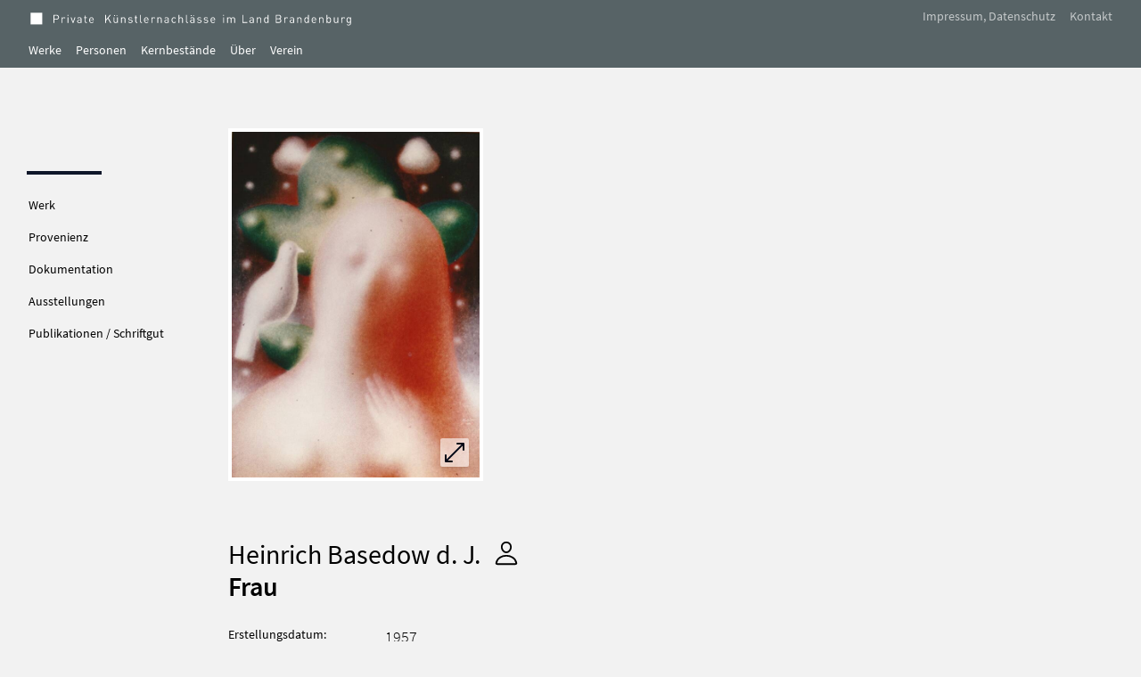

--- FILE ---
content_type: text/html; charset=UTF-8
request_url: https://private-kuenstlernachlaesse-brandenburg.de/linked-art.php/physical_object/[item]
body_size: -87
content:
TODO

--- FILE ---
content_type: text/css
request_url: https://private-kuenstlernachlaesse-brandenburg.de/_next/static/css/b893cb09949c48ad.css
body_size: 7169
content:
/* ! tailwindcss v3.4.11 | MIT License | https://tailwindcss.com */*,:after,:before{box-sizing:border-box;border:0 solid}:after,:before{--tw-content:""}:host,html{line-height:1.5;-webkit-text-size-adjust:100%;-moz-tab-size:4;-o-tab-size:4;tab-size:4;font-family:Source Sans Pro,sans-serif;font-feature-settings:normal;font-variation-settings:normal;-webkit-tap-highlight-color:transparent}body{margin:0;line-height:inherit}hr{height:0;color:inherit;border-top-width:1px}abbr:where([title]){-webkit-text-decoration:underline dotted;text-decoration:underline dotted}h1,h2,h3,h4,h5,h6{font-size:inherit;font-weight:inherit}a{color:inherit;text-decoration:inherit}b,strong{font-weight:bolder}code,kbd,pre,samp{font-family:ui-monospace,SFMono-Regular,Menlo,Monaco,Consolas,Liberation Mono,Courier New,monospace;font-feature-settings:normal;font-variation-settings:normal;font-size:1em}small{font-size:80%}sub,sup{font-size:75%;line-height:0;position:relative;vertical-align:baseline}sub{bottom:-.25em}sup{top:-.5em}table{text-indent:0;border-color:inherit;border-collapse:collapse}button,input,optgroup,select,textarea{font-family:inherit;font-feature-settings:inherit;font-variation-settings:inherit;font-size:100%;font-weight:inherit;line-height:inherit;letter-spacing:inherit;color:inherit;margin:0;padding:0}button,select{text-transform:none}button,input:where([type=button]),input:where([type=reset]),input:where([type=submit]){-webkit-appearance:button;background-color:transparent;background-image:none}:-moz-focusring{outline:auto}:-moz-ui-invalid{box-shadow:none}progress{vertical-align:baseline}::-webkit-inner-spin-button,::-webkit-outer-spin-button{height:auto}[type=search]{-webkit-appearance:textfield;outline-offset:-2px}::-webkit-search-decoration{-webkit-appearance:none}::-webkit-file-upload-button{-webkit-appearance:button;font:inherit}summary{display:list-item}blockquote,dd,dl,figure,h1,h2,h3,h4,h5,h6,hr,p,pre{margin:0}fieldset{margin:0}fieldset,legend{padding:0}menu,ol,ul{list-style:none;margin:0;padding:0}dialog{padding:0}textarea{resize:vertical}input::-moz-placeholder,textarea::-moz-placeholder{opacity:1;color:#9ca3af}input::placeholder,textarea::placeholder{opacity:1;color:#9ca3af}[role=button],button{cursor:pointer}:disabled{cursor:default}audio,canvas,embed,iframe,img,object,svg,video{display:block;vertical-align:middle}img,video{max-width:100%;height:auto}[hidden]{display:none}:root{--background:0 0% 95%;--foreground:222.2 84% 4.9%;--card:0 0% 100%;--success:120 60% 50%;--card-foreground:222.2 84% 4.9%;--popover:0 0% 100%;--popover-foreground:222.2 84% 4.9%;--primary:43 96% 56%;--primary-foreground:210 40% 98%;--secondary:222.2 47.4% 11.2%;--secondary-foreground:210 40% 98%;--muted:210 40% 96.1%;--muted-foreground:215.4 16.3% 46.9%;--accent:210 40% 96.1%;--accent-foreground:192 8% 37%;--destructive:0 84.2% 60.2%;--destructive-foreground:210 40% 98%;--border:222.2 47.4% 11.2%;--input:220 14% 91%;--ring:221.2 83.2% 53.3%;--radius:0.5rem;--chart-1:12 76% 61%;--chart-2:173 58% 39%;--chart-3:197 37% 24%;--chart-4:43 74% 66%;--chart-5:27 87%;--text:0 0% 0%;--text-foreground:0 0% 100%;--layer:0 0% 95%;--topbar-height:198px;--topbar-height-small:96px;--page-margin-top:4rem}@font-face{font-display:swap;font-family:Source Sans Pro;font-style:normal;font-weight:300;src:url(/fonts/source-sans-pro-v14-latin-300.eot) format("embedded-opentype"),url(/fonts/source-sans-pro-v14-latin-300.woff2) format("woff2"),url(/fonts/source-sans-pro-v14-latin-300.woff) format("woff"),url(/fonts/source-sans-pro-v14-latin-300.ttf) format("truetype"),url(/fonts/source-sans-pro-v14-latin-300.svg#SourceSansPro) format("svg")}@font-face{font-display:swap;font-family:Source Sans Pro;font-style:italic;font-weight:300;src:url(/fonts/source-sans-pro-v14-latin-300italic.eot) format("embedded-opentype"),url(/fonts/source-sans-pro-v14-latin-300italic.woff2) format("woff2"),url(/fonts/source-sans-pro-v14-latin-300italic.woff) format("woff"),url(/fonts/source-sans-pro-v14-latin-300italic.ttf) format("truetype"),url(/fonts/source-sans-pro-v14-latin-300italic.svg#SourceSansPro) format("svg")}@font-face{font-display:swap;font-family:Source Sans Pro;font-style:normal;font-weight:400;src:url(/fonts/source-sans-pro-v14-latin-regular.eot) format("embedded-opentype"),url(/fonts/source-sans-pro-v14-latin-regular.woff2) format("woff2"),url(/fonts/source-sans-pro-v14-latin-regular.woff) format("woff"),url(/fonts/source-sans-pro-v14-latin-regular.ttf) format("truetype"),url(/fonts/source-sans-pro-v14-latin-regular.svg#SourceSansPro) format("svg")}@font-face{font-display:swap;font-family:Source Sans Pro;font-style:normal;font-weight:600;src:url(/fonts/source-sans-pro-v14-latin-600.eot) format("embedded-opentype"),url(/fonts/source-sans-pro-v14-latin-600.woff2) format("woff2"),url(/fonts/source-sans-pro-v14-latin-600.woff) format("woff"),url(/fonts/source-sans-pro-v14-latin-600.ttf) format("truetype"),url(/fonts/source-sans-pro-v14-latin-600.svg#SourceSansPro) format("svg")}html{-webkit-tap-highlight-color:transparent}body{background-color:hsl(var(--background));font-family:Source Sans Pro,sans-serif;font-size:1.09375rem;font-weight:300;color:hsl(var(--text))}.h1,.h2,.h3,h1,h2,h3{padding-bottom:1rem;font-size:1.875rem;line-height:2.25rem;font-weight:400}.h4,h4{font-size:1.25rem;line-height:1.75rem;font-weight:400;padding-bottom:0;font-size:1.09375rem;font-weight:300}.h5,h5{font-size:.875rem;line-height:1.25rem}.h5,.h6,h5,h6{font-weight:400}.h6,h6{font-size:.75rem;line-height:1rem}.appWrapper{padding-top:var(--topbar-height)}.appWrapper.appWrapper--noTopBar{padding-top:0}.appWrapper.appWrapper--smallTopBar{padding-top:var(--topbar-height-small)}*,:after,:before{--tw-border-spacing-x:0;--tw-border-spacing-y:0;--tw-translate-x:0;--tw-translate-y:0;--tw-rotate:0;--tw-skew-x:0;--tw-skew-y:0;--tw-scale-x:1;--tw-scale-y:1;--tw-pan-x: ;--tw-pan-y: ;--tw-pinch-zoom: ;--tw-scroll-snap-strictness:proximity;--tw-gradient-from-position: ;--tw-gradient-via-position: ;--tw-gradient-to-position: ;--tw-ordinal: ;--tw-slashed-zero: ;--tw-numeric-figure: ;--tw-numeric-spacing: ;--tw-numeric-fraction: ;--tw-ring-inset: ;--tw-ring-offset-width:0px;--tw-ring-offset-color:#fff;--tw-ring-color:rgba(59,130,246,.5);--tw-ring-offset-shadow:0 0 #0000;--tw-ring-shadow:0 0 #0000;--tw-shadow:0 0 #0000;--tw-shadow-colored:0 0 #0000;--tw-blur: ;--tw-brightness: ;--tw-contrast: ;--tw-grayscale: ;--tw-hue-rotate: ;--tw-invert: ;--tw-saturate: ;--tw-sepia: ;--tw-drop-shadow: ;--tw-backdrop-blur: ;--tw-backdrop-brightness: ;--tw-backdrop-contrast: ;--tw-backdrop-grayscale: ;--tw-backdrop-hue-rotate: ;--tw-backdrop-invert: ;--tw-backdrop-opacity: ;--tw-backdrop-saturate: ;--tw-backdrop-sepia: ;--tw-contain-size: ;--tw-contain-layout: ;--tw-contain-paint: ;--tw-contain-style: }::backdrop{--tw-border-spacing-x:0;--tw-border-spacing-y:0;--tw-translate-x:0;--tw-translate-y:0;--tw-rotate:0;--tw-skew-x:0;--tw-skew-y:0;--tw-scale-x:1;--tw-scale-y:1;--tw-pan-x: ;--tw-pan-y: ;--tw-pinch-zoom: ;--tw-scroll-snap-strictness:proximity;--tw-gradient-from-position: ;--tw-gradient-via-position: ;--tw-gradient-to-position: ;--tw-ordinal: ;--tw-slashed-zero: ;--tw-numeric-figure: ;--tw-numeric-spacing: ;--tw-numeric-fraction: ;--tw-ring-inset: ;--tw-ring-offset-width:0px;--tw-ring-offset-color:#fff;--tw-ring-color:rgba(59,130,246,.5);--tw-ring-offset-shadow:0 0 #0000;--tw-ring-shadow:0 0 #0000;--tw-shadow:0 0 #0000;--tw-shadow-colored:0 0 #0000;--tw-blur: ;--tw-brightness: ;--tw-contrast: ;--tw-grayscale: ;--tw-hue-rotate: ;--tw-invert: ;--tw-saturate: ;--tw-sepia: ;--tw-drop-shadow: ;--tw-backdrop-blur: ;--tw-backdrop-brightness: ;--tw-backdrop-contrast: ;--tw-backdrop-grayscale: ;--tw-backdrop-hue-rotate: ;--tw-backdrop-invert: ;--tw-backdrop-opacity: ;--tw-backdrop-saturate: ;--tw-backdrop-sepia: ;--tw-contain-size: ;--tw-contain-layout: ;--tw-contain-paint: ;--tw-contain-style: }.topbar{font-size:.875rem;line-height:1.25rem;font-weight:400;position:fixed;top:0;left:0;z-index:50;height:var(--topbar-height);width:100%;background-color:hsl(var(--accent-foreground))}.topbar--small{height:auto}.topbar__firstrow{display:flex;width:100%}.topbar__logoanchor{margin-bottom:1rem;margin-top:1.5rem;height:7rem;background-image:url(/css/logo.svg)}.topbar--small .topbar__logoanchor,.topbar__logoanchor{display:block;width:100%;background-repeat:no-repeat;background-size:contain;background-position:0}.topbar--small .topbar__logoanchor{margin-bottom:0;margin-top:.75rem;height:1.25rem;background-image:url(/css/logo-small.svg)}.topbar__logosvg,.topbar__logotext{display:none}.topbar__mainmenu{margin-top:1rem;display:flex;align-items:center}.topbar__mainmenu>:not([hidden])~:not([hidden]){--tw-space-x-reverse:0;margin-right:calc(1rem * var(--tw-space-x-reverse));margin-left:calc(1rem * calc(1 - var(--tw-space-x-reverse)))}.topbar__mainmenu{padding-bottom:.5rem;color:hsl(var(--text-foreground))}.topbar--small .topbar__mainmenu{padding-bottom:.75rem}.topbar__mainmenu a{line-height:1}@media (min-width:768px){.topbar__mainmenu a{line-height:16px}}.topbar__mainmenu a:hover{color:hsl(var(--primary))}.topbar__submenu{margin-left:auto;display:none}.topbar__submenu>:not([hidden])~:not([hidden]){--tw-space-x-reverse:0;margin-right:calc(1rem * var(--tw-space-x-reverse));margin-left:calc(1rem * calc(1 - var(--tw-space-x-reverse)))}.topbar__submenu{padding-top:.5rem;color:hsl(var(--text-foreground)/.65)}@media (min-width:768px){.topbar__submenu{display:flex}}.topbar__submenu a{white-space:nowrap}.topbar__submenu a:hover{color:hsl(var(--primary))}.SearchInfo{display:flex}.SearchInfo .SearchInfo-label{margin-right:.25rem;font-style:italic}.SearchInfo .SearchInfo-row:first-child{margin-right:.5rem}.SearchInfo .SearchInfo-filterName{font-weight:600}.dsSelect{position:relative;z-index:30}.dsSelect-InputWrapper{display:flex}@media (min-width:768px){.dsSelect-InputWrapper{margin-right:.5rem}}@media (min-width:1024px){.dsSelect-InputWrapper{margin-right:1rem}}@media (min-width:1536px){.dsSelect-InputWrapper{margin-right:1.5rem}}.dsSelect-BtnLabel{display:flex;padding-left:.5rem;padding-right:.5rem;padding-bottom:.25rem;font-size:.875rem;line-height:1.25rem;font-weight:600}.dsSelect-BtnLabel:hover{color:hsl(var(--primary))}.dsSelect-BtnLabel{border-radius:.125rem;transition-property:color,background-color,border-color,text-decoration-color,fill,stroke;transition-timing-function:cubic-bezier(.4,0,.2,1);transition-duration:.15s;transition-timing-function:cubic-bezier(.4,0,1,1)}.dsSelect-BtnLabel:hover{background-color:hsl(var(--input))}.dsSelect-BtnLabel label{display:inline-block}.group:hover .dsSelect-BtnLabel label{color:hsl(var(--primary))}.dsSelect-BtnLabel label>span{font-weight:600;color:hsl(var(--primary))}@media (min-width:1536px){.dsSelect-BtnLabel{font-size:.875rem;line-height:1.25rem}}.dsSelect-noOptionsLabel{margin-right:.5rem;font-size:.875rem;line-height:1.25rem;font-weight:600;color:hsl(var(--input))}@media (min-width:1024px){.dsSelect-noOptionsLabel{margin-right:1rem}}@media (min-width:1536px){.dsSelect-noOptionsLabel{margin-right:1.5rem;font-size:.875rem;line-height:1.25rem}}.dsSelect-btnOpen{display:flex;font-size:.875rem;line-height:1.25rem;line-height:1}.dsSelect-btnOpen>span{width:.75rem;--tw-rotate:-90deg}.dsSelect-btnOpen>span,.s-open .dsSelect-btnOpen>span{transform:translate(var(--tw-translate-x),var(--tw-translate-y)) rotate(var(--tw-rotate)) skewX(var(--tw-skew-x)) skewY(var(--tw-skew-y)) scaleX(var(--tw-scale-x)) scaleY(var(--tw-scale-y))}.s-open .dsSelect-btnOpen>span{--tw-translate-x:0.25rem;--tw-rotate:90deg}.dsSelect-btnClear{position:relative;top:-.375rem;display:inline-block;padding-left:.25rem;padding-right:.25rem;font-size:1.25rem;line-height:1.75rem;line-height:1}.dsSelect-btnClear:hover{color:hsl(var(--primary))}.dsSelect-menu{position:absolute;max-height:16rem;overflow-y:auto;overflow-x:hidden;border-bottom-right-radius:.125rem;border-bottom-left-radius:.125rem;background-color:hsl(var(--accent-foreground));padding-top:1rem;padding-bottom:1rem;font-size:.875rem;line-height:1.25rem;font-weight:600;color:hsl(var(--text-foreground));opacity:0;--tw-shadow:0 4px 6px -1px rgba(0,0,0,.1),0 2px 4px -2px rgba(0,0,0,.1);--tw-shadow-colored:0 4px 6px -1px var(--tw-shadow-color),0 2px 4px -2px var(--tw-shadow-color);box-shadow:var(--tw-ring-offset-shadow,0 0 #0000),var(--tw-ring-shadow,0 0 #0000),var(--tw-shadow);outline:2px solid transparent;outline-offset:2px;transition-property:opacity;transition-duration:.5s;transition-timing-function:cubic-bezier(.4,0,.2,1)}.dsSelect-menu>li{position:relative;cursor:pointer;white-space:nowrap;padding:.25rem 1rem}.dsSelect-menu>li.s-highlighted{background-color:hsl(var(--primary));color:hsl(var(--text-foreground))}.s-open .dsSelect-menu{opacity:1;transition-property:opacity;transition-duration:.5s;transition-timing-function:cubic-bezier(.4,0,.2,1)}.dsSelect--mobilCanvas .dsSelect-InputWrapper{margin-right:0}.dsSelect--mobilCanvas .dsSelect-BtnLabel{margin-top:.5rem;margin-bottom:.5rem;display:flex;height:2.5rem;flex-grow:1;align-items:center;border-radius:.125rem;background-color:hsl(var(--input));padding-left:1rem;padding-right:1rem;font-size:.875rem;line-height:1.25rem;font-weight:600}.dsSelect--mobilCanvas .dsSelect-BtnLabel:hover{background-color:hsl(var(--secondary));color:hsl(var(--text-foreground))}.dsSelect--mobilCanvas .dsSelect-BtnLabel label>span{font-size:.875rem;line-height:1.25rem;font-weight:600;color:hsl(var(--primary))}.dsSelect--mobilCanvas .dsSelect-noOptionsLabel{margin-left:.5rem;padding-top:1rem;padding-bottom:1rem;font-size:.875rem;line-height:1.25rem;font-weight:600}.dsSelect--mobilCanvas .dsSelect-menu{margin-left:0;margin-top:-.5rem;min-width:242px}.s-open.dsSelect--mobilCanvas .dsSelect-BtnLabel{border-bottom-right-radius:0;border-bottom-left-radius:0;border-bottom-width:1px;border-color:hsl(var(--input))}.dsSelect--xl.dsSelect{z-index:40}.dsSelect--xl.dsSelect .dsSelect-BtnLabel{display:flex;height:2.5rem;flex-grow:1;align-items:center;border-top-right-radius:.125rem;border-bottom-right-radius:.125rem;background-color:hsl(var(--input));font-size:.875rem;line-height:1.25rem}@media (min-width:768px){.dsSelect--xl.dsSelect .dsSelect-BtnLabel{font-size:.875rem;line-height:1.25rem}}.dsSelect--xl.dsSelect .dsSelect-BtnLabel label>span{font-weight:400;color:hsl(var(--text))}.dsSelect--xl.dsSelect .dsSelect-BtnLabel label>span:hover{color:hsl(var(--primary))}.linkedArtImg{color:hsl(var(--foreground))}.linkedArtImg-wrapper{opacity:0;transition-property:opacity;transition-timing-function:cubic-bezier(.4,0,.2,1);transition-duration:.3s;transition-timing-function:cubic-bezier(.4,0,1,1)}.s-loaded .linkedArtImg-wrapper{opacity:1}.linkedArtImg-src{border-width:4px;border-color:hsl(var(--text-foreground));--tw-drop-shadow:drop-shadow(0 4px 3px rgba(0,0,0,.07)) drop-shadow(0 2px 2px rgba(0,0,0,.06));filter:var(--tw-blur) var(--tw-brightness) var(--tw-contrast) var(--tw-grayscale) var(--tw-hue-rotate) var(--tw-invert) var(--tw-saturate) var(--tw-sepia) var(--tw-drop-shadow);transition:.3s ease-in-out;filter:grayscale(0)}.linkedArtImg--itemGallery,.linkedArtImg--personGallery{height:100%}.linkedArtImg--itemGallery .linkedArtImg-wrapper,.linkedArtImg--personGallery .linkedArtImg-wrapper{display:flex;height:100%;flex-direction:column;justify-content:center}.linkedArtImg--itemGallery .linkedArtImg-wrapper:hover,.linkedArtImg--personGallery .linkedArtImg-wrapper:hover{color:hsl(var(--primary))}.linkedArtImg--itemGallery .linkedArtImg-wrapper:hover figcaption>div:first-child,.linkedArtImg--personGallery .linkedArtImg-wrapper:hover figcaption>div:first-child{text-decoration-line:underline}.linkedArtImg--itemGallery .linkedArtImg-wrapper:hover .linkedArtImg-src,.linkedArtImg--personGallery .linkedArtImg-wrapper:hover .linkedArtImg-src{transition:.3s ease-in-out;filter:grayscale(100%)}.linkedArtImg--personGallery .linkedArtImg-wrapper{justify-content:flex-start!important}.linkedArtImg--itemDetail,.linkedArtImg--personDetail{margin-bottom:4rem}.linkedArtImg--itemDetail .linkedArtImg-wrapper,.linkedArtImg--personDetail .linkedArtImg-wrapper{display:flex;width:100%;align-items:center;overflow:hidden}.linkedArtImg--itemDetail .linkedArtImg-wrapper .linkedArtImg-src,.linkedArtImg--personDetail .linkedArtImg-wrapper .linkedArtImg-src{height:auto;width:auto;max-width:100%;-o-object-fit:contain;object-fit:contain}.linkedArtImg--personDetail .linkedArtImg-wrapper,.linkedArtImg--personDetail .linkedArtImg-wrapper .linkedArtImg-src{max-height:35vh}.linkedArtImg--itemDetail .linkedArtImg-wrapper,.linkedArtImg--itemDetail .linkedArtImg-wrapper .linkedArtImg-src{max-height:55vh}.linkedArtImg--itemDetail .linkedArtImg-icon,.linkedArtImg--personDetail .linkedArtImg-icon{position:absolute;right:1rem;bottom:1rem;z-index:10;display:flex;height:2rem;width:2rem;align-items:center;justify-content:center;border-radius:.125rem;font-size:.875rem;line-height:1.25rem;--tw-shadow:0 4px 6px -1px rgba(0,0,0,.1),0 2px 4px -2px rgba(0,0,0,.1);--tw-shadow-colored:0 4px 6px -1px var(--tw-shadow-color),0 2px 4px -2px var(--tw-shadow-color);box-shadow:var(--tw-ring-offset-shadow,0 0 #0000),var(--tw-ring-shadow,0 0 #0000),var(--tw-shadow);background-color:hsla(0,0%,100%,.6)}.linkedArtImg--itemDetail .linkedArtImg-icon:hover,.linkedArtImg--itemDetail .linkedArtImg-wrapper:hover .linkedArtImg-src,.linkedArtImg--personDetail .linkedArtImg-icon:hover,.linkedArtImg--personDetail .linkedArtImg-wrapper:hover .linkedArtImg-src{--tw-grayscale:grayscale(100%);filter:var(--tw-blur) var(--tw-brightness) var(--tw-contrast) var(--tw-grayscale) var(--tw-hue-rotate) var(--tw-invert) var(--tw-saturate) var(--tw-sepia) var(--tw-drop-shadow)}.linkedArtImg--itemDetail .linkedArtImg-wrapper .linkedArtImg-icon,.linkedArtImg--personDetail .linkedArtImg-wrapper .linkedArtImg-icon{--tw-scale-x:1;--tw-scale-y:1;transform:translate(var(--tw-translate-x),var(--tw-translate-y)) rotate(var(--tw-rotate)) skewX(var(--tw-skew-x)) skewY(var(--tw-skew-y)) scaleX(var(--tw-scale-x)) scaleY(var(--tw-scale-y));font-size:2.25rem;line-height:2.5rem;transition-property:all;transition-duration:.5s;transition-timing-function:cubic-bezier(.4,0,.2,1)}.linkedArtImg--itemDetail .linkedArtImg-wrapper:hover .linkedArtImg-icon,.linkedArtImg--personDetail .linkedArtImg-wrapper:hover .linkedArtImg-icon{--tw-scale-x:1.1;--tw-scale-y:1.1;transform:translate(var(--tw-translate-x),var(--tw-translate-y)) rotate(var(--tw-rotate)) skewX(var(--tw-skew-x)) skewY(var(--tw-skew-y)) scaleX(var(--tw-scale-x)) scaleY(var(--tw-scale-y));background-color:hsla(0,0%,100%,.9)}.linkedArtImg--imageZoom{position:relative;z-index:0;height:100vh}.linkedArtImg--imageZoom .linkedArtImg-wrapper{display:flex;height:100%;align-items:center;justify-content:center}.linkedArtImg--imageZoom .linkedArtImg-src{height:98%;width:98%;border-width:0;-o-object-fit:contain;object-fit:contain;padding-bottom:1%;padding-top:.5%}.linkedArtImg--slide{height:100%}.linkedArtImg--slide .linkedArtImg-wrapper{display:flex;height:100%;transform:none;flex-direction:column;align-items:center;justify-content:center}.linkedArtImg--slide .linkedArtImg-src{max-height:100%;max-width:100%;-o-object-fit:contain;object-fit:contain}.linkedArtImg--slidePortrait{height:80%}.linkedArtImg--slidePortrait .linkedArtImg-wrapper{display:flex;height:100%;transform:none;flex-direction:column;align-items:center;justify-content:center}.linkedArtImg--slidePortrait .linkedArtImg-src{max-height:100%;max-width:100%;-o-object-fit:contain;object-fit:contain}.linkedArtImg--coresetMenu{height:100%}.linkedArtImg--coresetMenu .linkedArtImg-wrapper{display:flex;height:100%;transform:none;flex-direction:column;align-items:center;justify-content:center}.linkedArtImg--coresetMenu .linkedArtImg-src{height:100%;width:100%;border-width:2px;-o-object-fit:cover;object-fit:cover}.bm-burger-button{position:fixed;width:36px;height:30px;left:36px;top:36px}.bm-burger-bars{background:#373a47}.bm-burger-bars-hover{background:#a90000}.bm-cross-button{height:24px;width:24px}.bm-cross-button>button{outline:2px solid transparent;outline-offset:2px}.bm-cross{background-color:hsl(var(--secondary))}.bm-menu-wrap{position:fixed;top:0;height:100%;--tw-drop-shadow:drop-shadow(0 25px 25px rgba(0,0,0,.15));filter:var(--tw-blur) var(--tw-brightness) var(--tw-contrast) var(--tw-grayscale) var(--tw-hue-rotate) var(--tw-invert) var(--tw-saturate) var(--tw-sepia) var(--tw-drop-shadow)}.bm-menu{background-color:hsl(var(--layer));padding:2rem 1rem 1rem}.bm-morph-shape{fill:#373a47}.bm-item-list{padding:.8em}.bm-item{display:inline-block}.bm-overlay{top:0;left:0;right:0;background:rgba(55,30,70,.5)}.invisible{visibility:hidden}.static{position:static}.fixed{position:fixed}.absolute{position:absolute}.relative{position:relative}.-left-10{left:-2.5rem}.-left-3{left:-.75rem}.-right-1{right:-.25rem}.-right-\[7px\]{right:-7px}.-top-0\.5{top:-.125rem}.-top-1{top:-.25rem}.-top-1\.5{top:-.375rem}.bottom-0{bottom:0}.bottom-10{bottom:2.5rem}.bottom-4{bottom:1rem}.bottom-8{bottom:2rem}.left-0{left:0}.left-4{left:1rem}.right-0{right:0}.right-2{right:.5rem}.right-2\.5{right:.625rem}.right-4{right:1rem}.right-8{right:2rem}.top-0{top:0}.top-0\.5{top:.125rem}.top-1{top:.25rem}.top-14{top:3.5rem}.top-16{top:4rem}.top-2{top:.5rem}.top-24{top:6rem}.top-5{top:1.25rem}.top-8{top:2rem}.top-\[4\.5rem\]{top:4.5rem}.z-10{z-index:10}.z-20{z-index:20}.z-30{z-index:30}.z-40{z-index:40}.z-50{z-index:50}.order-1{order:1}.order-2{order:2}.m-0{margin:0}.mx-auto{margin-left:auto;margin-right:auto}.my-1{margin-top:.25rem;margin-bottom:.25rem}.my-20{margin-top:5rem;margin-bottom:5rem}.my-24{margin-top:6rem;margin-bottom:6rem}.my-32{margin-top:8rem;margin-bottom:8rem}.my-36{margin-top:9rem;margin-bottom:9rem}.my-4{margin-top:1rem;margin-bottom:1rem}.my-8{margin-top:2rem;margin-bottom:2rem}.-ml-2{margin-left:-.5rem}.-mt-4{margin-top:-1rem}.-mt-6{margin-top:-1.5rem}.mb-12{margin-bottom:3rem}.mb-16{margin-bottom:4rem}.mb-4{margin-bottom:1rem}.mb-5{margin-bottom:1.25rem}.mb-6{margin-bottom:1.5rem}.ml-1{margin-left:.25rem}.ml-1\.5{margin-left:.375rem}.ml-12{margin-left:3rem}.ml-2{margin-left:.5rem}.ml-4{margin-left:1rem}.ml-8{margin-left:2rem}.mr-4{margin-right:1rem}.mr-8{margin-right:2rem}.mr-auto{margin-right:auto}.mt-10{margin-top:2.5rem}.mt-12{margin-top:3rem}.mt-16{margin-top:4rem}.mt-28{margin-top:7rem}.mt-36{margin-top:9rem}.mt-64{margin-top:16rem}.mt-8{margin-top:2rem}.mt-page-top{margin-top:var(--page-margin-top)}.block{display:block}.inline-block{display:inline-block}.flex{display:flex}.inline-flex{display:inline-flex}.table{display:table}.table-row{display:table-row}.grid{display:grid}.hidden{display:none}.h-1{height:.25rem}.h-10{height:2.5rem}.h-16{height:4rem}.h-28{height:7rem}.h-44{height:11rem}.h-48{height:12rem}.h-8{height:2rem}.h-\[20\%\]{height:20%}.h-\[36px\]{height:36px}.h-\[50\%\]{height:50%}.h-\[60vh\]{height:60vh}.h-\[7\%\]{height:7%}.h-\[80\%\]{height:80%}.h-\[93\%\]{height:93%}.h-full{height:100%}.h-screen{height:100vh}.min-h-28{min-height:7rem}.min-h-\[12\]{min-height:12}.min-h-\[24rem\]{min-height:24rem}.min-h-screen{min-height:100vh}.w-1\/2{width:50%}.w-1\/3{width:33.333333%}.w-12{width:3rem}.w-24{width:6rem}.w-28{width:7rem}.w-56{width:14rem}.w-\[12\%\]{width:12%}.w-auto{width:auto}.w-full{width:100%}.min-w-28{min-width:7rem}.min-w-32{min-width:8rem}.min-w-\[100px\]{min-width:100px}.max-w-lg{max-width:32rem}.max-w-screen-xl{max-width:1280px}.flex-none{flex:none}.flex-grow,.grow{flex-grow:1}.translate-y-\[50\%\]{--tw-translate-y:50%}.-rotate-90,.translate-y-\[50\%\]{transform:translate(var(--tw-translate-x),var(--tw-translate-y)) rotate(var(--tw-rotate)) skewX(var(--tw-skew-x)) skewY(var(--tw-skew-y)) scaleX(var(--tw-scale-x)) scaleY(var(--tw-scale-y))}.-rotate-90{--tw-rotate:-90deg}.rotate-90{--tw-rotate:90deg}.rotate-90,.scale-100{transform:translate(var(--tw-translate-x),var(--tw-translate-y)) rotate(var(--tw-rotate)) skewX(var(--tw-skew-x)) skewY(var(--tw-skew-y)) scaleX(var(--tw-scale-x)) scaleY(var(--tw-scale-y))}.scale-100{--tw-scale-x:1;--tw-scale-y:1}.transform{transform:translate(var(--tw-translate-x),var(--tw-translate-y)) rotate(var(--tw-rotate)) skewX(var(--tw-skew-x)) skewY(var(--tw-skew-y)) scaleX(var(--tw-scale-x)) scaleY(var(--tw-scale-y))}@keyframes fade-in{0%{opacity:0}to{opacity:.9}}.animate-fade-in{animation:fade-in .25s ease-in-out forwards}@keyframes fade-out{0%{opacity:.9}to{opacity:0}}.animate-fade-out{animation:fade-out .25s ease-in-out forwards}.cursor-pointer{cursor:pointer}.grid-cols-2{grid-template-columns:repeat(2,minmax(0,1fr))}.flex-col{flex-direction:column}.items-start{align-items:flex-start}.items-end{align-items:flex-end}.items-center{align-items:center}.justify-start{justify-content:flex-start}.justify-end{justify-content:flex-end}.justify-center{justify-content:center}.gap-0{gap:0}.gap-x-2{-moz-column-gap:.5rem;column-gap:.5rem}.gap-y-2{row-gap:.5rem}.space-y-8>:not([hidden])~:not([hidden]){--tw-space-y-reverse:0;margin-top:calc(2rem * calc(1 - var(--tw-space-y-reverse)));margin-bottom:calc(2rem * var(--tw-space-y-reverse))}.overflow-hidden{overflow:hidden}.overflow-y-auto{overflow-y:auto}.truncate{overflow:hidden;white-space:nowrap}.text-ellipsis,.truncate{text-overflow:ellipsis}.text-clip{text-overflow:clip}.whitespace-nowrap{white-space:nowrap}.rounded-sm{border-radius:.125rem}.rounded-b-sm{border-bottom-right-radius:.125rem}.rounded-b-sm,.rounded-l-sm{border-bottom-left-radius:.125rem}.rounded-l-sm{border-top-left-radius:.125rem}.border{border-width:1px}.border-2{border-width:2px}.border-4{border-width:4px}.border-b{border-bottom-width:1px}.border-l{border-left-width:1px}.border-accent-foreground{border-color:hsl(var(--accent-foreground))}.border-background{border-color:hsl(var(--background))}.border-border{border-color:hsl(var(--border))}.bg-accent-foreground{background-color:hsl(var(--accent-foreground))}.bg-background{background-color:hsl(var(--background))}.bg-destructive{background-color:hsl(var(----destructive))}.bg-layer{background-color:hsl(var(--layer))}.bg-secondary{background-color:hsl(var(--secondary))}.bg-secondary-foreground{background-color:hsl(var(--secondary-foreground))}.bg-text-foreground{background-color:hsl(var(--text-foreground))}.bg-opacity-40{--tw-bg-opacity:0.4}.bg-\[url\(\'\/css\/bottom-fade-gray-100\.png\'\)\]{background-image:url(/css/bottom-fade-gray-100.png)}.bg-gradient-to-b{background-image:linear-gradient(to bottom,var(--tw-gradient-stops))}.from-accent-foreground{--tw-gradient-from:hsl(var(--accent-foreground)) var(--tw-gradient-from-position);--tw-gradient-to:hsl(var(--accent-foreground)/0) var(--tw-gradient-to-position);--tw-gradient-stops:var(--tw-gradient-from),var(--tw-gradient-to)}.via-accent-foreground{--tw-gradient-to:hsl(var(--accent-foreground)/0) var(--tw-gradient-to-position);--tw-gradient-stops:var(--tw-gradient-from),hsl(var(--accent-foreground)) var(--tw-gradient-via-position),var(--tw-gradient-to)}.to-secondary{--tw-gradient-to:hsl(var(--secondary)) var(--tw-gradient-to-position)}.to-transparent{--tw-gradient-to:transparent var(--tw-gradient-to-position)}.object-cover{-o-object-fit:cover;object-fit:cover}.object-bottom{-o-object-position:bottom;object-position:bottom}.p-0{padding:0}.p-2{padding:.5rem}.p-4{padding:1rem}.px-0{padding-left:0;padding-right:0}.px-0\.5{padding-left:.125rem;padding-right:.125rem}.px-1{padding-left:.25rem;padding-right:.25rem}.px-1\.5{padding-left:.375rem;padding-right:.375rem}.px-2{padding-left:.5rem;padding-right:.5rem}.px-3{padding-left:.75rem;padding-right:.75rem}.px-4{padding-left:1rem;padding-right:1rem}.px-6{padding-left:1.5rem;padding-right:1.5rem}.px-8{padding-left:2rem;padding-right:2rem}.py-0\.5{padding-top:.125rem;padding-bottom:.125rem}.py-1{padding-top:.25rem;padding-bottom:.25rem}.py-12{padding-top:3rem;padding-bottom:3rem}.py-16{padding-top:4rem;padding-bottom:4rem}.py-2{padding-top:.5rem;padding-bottom:.5rem}.py-2\.5{padding-top:.625rem;padding-bottom:.625rem}.py-4{padding-top:1rem;padding-bottom:1rem}.py-8{padding-top:2rem;padding-bottom:2rem}.pb-0{padding-bottom:0}.pb-1{padding-bottom:.25rem}.pb-10{padding-bottom:2.5rem}.pb-12{padding-bottom:3rem}.pb-16{padding-bottom:4rem}.pb-2{padding-bottom:.5rem}.pb-3{padding-bottom:.75rem}.pb-4{padding-bottom:1rem}.pb-6{padding-bottom:1.5rem}.pb-8{padding-bottom:2rem}.pl-0{padding-left:0}.pl-1{padding-left:.25rem}.pl-2{padding-left:.5rem}.pl-4{padding-left:1rem}.pr-1{padding-right:.25rem}.pr-16{padding-right:4rem}.pr-2{padding-right:.5rem}.pr-3{padding-right:.75rem}.pr-4{padding-right:1rem}.pt-0{padding-top:0}.pt-10{padding-top:2.5rem}.pt-16{padding-top:4rem}.pt-2{padding-top:.5rem}.pt-20{padding-top:5rem}.pt-36{padding-top:9rem}.pt-4{padding-top:1rem}.pt-8{padding-top:2rem}.text-center{text-align:center}.text-right{text-align:right}.align-bottom{vertical-align:bottom}.text-2xl{font-size:1.5rem;line-height:2rem}.text-4xl{font-size:2.25rem;line-height:2.5rem}.text-5xl{font-size:3rem;line-height:1}.text-8xl{font-size:6rem;line-height:1}.text-\[44px\]{font-size:44px}.text-base{font-size:1.09375rem}.text-lg{font-size:1.125rem;line-height:1.75rem}.text-sm{font-size:.875rem;line-height:1.25rem}.font-light{font-weight:300}.font-normal{font-weight:400}.font-semibold{font-weight:600}.uppercase{text-transform:uppercase}.italic{font-style:italic}.leading-none{line-height:1}.leading-relaxed{line-height:1.625}.leading-tight{line-height:1.25}.tracking-tighter{letter-spacing:-.05em}.text-destructive{color:hsl(var(----destructive))}.text-primary{color:hsl(var(--primary))}.text-text{color:hsl(var(--text))}.text-text-foreground{color:hsl(var(--text-foreground))}.underline{text-decoration-line:underline}.placeholder-input::-moz-placeholder{color:hsl(var(--input))}.placeholder-input::placeholder{color:hsl(var(--input))}.opacity-0{opacity:0}.opacity-50{opacity:.5}.opacity-90{opacity:.9}.shadow-md{--tw-shadow:0 4px 6px -1px rgba(0,0,0,.1),0 2px 4px -2px rgba(0,0,0,.1);--tw-shadow-colored:0 4px 6px -1px var(--tw-shadow-color),0 2px 4px -2px var(--tw-shadow-color);box-shadow:var(--tw-ring-offset-shadow,0 0 #0000),var(--tw-ring-shadow,0 0 #0000),var(--tw-shadow)}.outline-none{outline:2px solid transparent;outline-offset:2px}.outline-0{outline-width:0}.drop-shadow-lg{--tw-drop-shadow:drop-shadow(0 10px 8px rgba(0,0,0,.04)) drop-shadow(0 4px 3px rgba(0,0,0,.1))}.drop-shadow-lg,.drop-shadow-md{filter:var(--tw-blur) var(--tw-brightness) var(--tw-contrast) var(--tw-grayscale) var(--tw-hue-rotate) var(--tw-invert) var(--tw-saturate) var(--tw-sepia) var(--tw-drop-shadow)}.drop-shadow-md{--tw-drop-shadow:drop-shadow(0 4px 3px rgba(0,0,0,.07)) drop-shadow(0 2px 2px rgba(0,0,0,.06))}.filter{filter:var(--tw-blur) var(--tw-brightness) var(--tw-contrast) var(--tw-grayscale) var(--tw-hue-rotate) var(--tw-invert) var(--tw-saturate) var(--tw-sepia) var(--tw-drop-shadow)}.transition{transition-property:color,background-color,border-color,text-decoration-color,fill,stroke,opacity,box-shadow,transform,filter,-webkit-backdrop-filter;transition-property:color,background-color,border-color,text-decoration-color,fill,stroke,opacity,box-shadow,transform,filter,backdrop-filter;transition-property:color,background-color,border-color,text-decoration-color,fill,stroke,opacity,box-shadow,transform,filter,backdrop-filter,-webkit-backdrop-filter;transition-timing-function:cubic-bezier(.4,0,.2,1);transition-duration:.15s}.transition-colors{transition-property:color,background-color,border-color,text-decoration-color,fill,stroke;transition-timing-function:cubic-bezier(.4,0,.2,1);transition-duration:.15s}.transition-opacity{transition-property:opacity;transition-timing-function:cubic-bezier(.4,0,.2,1);transition-duration:.15s}.transition-transform{transition-property:transform;transition-timing-function:cubic-bezier(.4,0,.2,1);transition-duration:.15s}.duration-200{transition-duration:.2s}.duration-300{transition-duration:.3s}.duration-500{transition-duration:.5s}.ease-in{transition-timing-function:cubic-bezier(.4,0,1,1)}.ease-in-out{transition-timing-function:cubic-bezier(.4,0,.2,1)}.field-markdown-styles{font-size:1.09375rem}.field-markdown-styles p{padding-bottom:1.5rem}.field-markdown-styles b,.field-markdown-styles strong{font-weight:600}.field-markdown-styles em,.field-markdown-styles i{font-style:italic}.field-markdown-styles a{text-decoration-line:underline}.field-markdown-styles a:hover{color:hsl(var(--primary))}.btn-bg-transition{border-radius:.125rem;padding-left:.5rem;padding-right:.5rem;transition-property:color,background-color,border-color,text-decoration-color,fill,stroke;transition-timing-function:cubic-bezier(.4,0,.2,1);transition-duration:.2s;transition-timing-function:cubic-bezier(.4,0,1,1)}.btn-bg-transition--background:hover,.btn-bg-transition--gray:hover{background-color:hsl(var(--input))}.loadingCentered{justify-content:center;padding-top:12rem;padding-bottom:12rem}.placeholder\:text-sm::-moz-placeholder{font-size:.875rem;line-height:1.25rem}.placeholder\:text-sm::placeholder{font-size:.875rem;line-height:1.25rem}.placeholder\:text-accent::-moz-placeholder{color:hsl(var(--accent))}.placeholder\:text-accent::placeholder{color:hsl(var(--accent))}.hover\:scale-110:hover{--tw-scale-x:1.1;--tw-scale-y:1.1;transform:translate(var(--tw-translate-x),var(--tw-translate-y)) rotate(var(--tw-rotate)) skewX(var(--tw-skew-x)) skewY(var(--tw-skew-y)) scaleX(var(--tw-scale-x)) scaleY(var(--tw-scale-y))}.hover\:border-primary:hover{border-color:hsl(var(--primary))}.hover\:bg-input:hover{background-color:hsl(var(--input))}.hover\:bg-primary:hover{background-color:hsl(var(--primary))}.hover\:text-primary:hover{color:hsl(var(--primary))}.hover\:text-primary-foreground:hover{color:hsl(var(--primary-foreground))}.hover\:text-text:hover{color:hsl(var(--text))}.hover\:text-text-foreground:hover{color:hsl(var(--text-foreground))}.hover\:underline:hover{text-decoration-line:underline}.hover\:opacity-100:hover{opacity:1}.focus\:outline-none:focus{outline:2px solid transparent;outline-offset:2px}.group:hover .group-hover\:scale-110{--tw-scale-x:1.1;--tw-scale-y:1.1;transform:translate(var(--tw-translate-x),var(--tw-translate-y)) rotate(var(--tw-rotate)) skewX(var(--tw-skew-x)) skewY(var(--tw-skew-y)) scaleX(var(--tw-scale-x)) scaleY(var(--tw-scale-y))}.group:hover .group-hover\:text-primary{color:hsl(var(--primary))}@media (min-width:768px){.md\:visible{visibility:visible}.md\:fixed{position:fixed}.md\:bottom-16{bottom:4rem}.md\:left-16{left:4rem}.md\:right-12{right:3rem}.md\:order-1{order:1}.md\:order-2{order:2}.md\:-ml-1\.5{margin-left:-.375rem}.md\:-ml-2{margin-left:-.5rem}.md\:mt-0{margin-top:0}.md\:mt-12{margin-top:3rem}.md\:block{display:block}.md\:inline-block{display:inline-block}.md\:h-full{height:100%}.md\:w-1\/2{width:50%}.md\:w-3\/4{width:75%}.md\:w-40{width:10rem}.md\:w-auto{width:auto}.md\:flex-none{flex:none}.md\:grid-cols-3{grid-template-columns:repeat(3,minmax(0,1fr))}.md\:grid-cols-4{grid-template-columns:repeat(4,minmax(0,1fr))}.md\:flex-row{flex-direction:row}.md\:flex-row-reverse{flex-direction:row-reverse}.md\:flex-col{flex-direction:column}.md\:justify-end{justify-content:flex-end}.md\:gap-2{gap:.5rem}.md\:gap-x-8{-moz-column-gap:2rem;column-gap:2rem}.md\:gap-y-8{row-gap:2rem}.md\:space-y-0>:not([hidden])~:not([hidden]){--tw-space-y-reverse:0;margin-top:calc(0px * calc(1 - var(--tw-space-y-reverse)));margin-bottom:calc(0px * var(--tw-space-y-reverse))}.md\:border-l-\[1rem\]{border-left-width:1rem}.md\:border-r-\[1rem\]{border-right-width:1rem}.md\:border-t{border-top-width:1px}.md\:px-0{padding-left:0;padding-right:0}.md\:px-2{padding-left:.5rem;padding-right:.5rem}.md\:px-4{padding-left:1rem;padding-right:1rem}.md\:px-40{padding-left:10rem;padding-right:10rem}.md\:py-0{padding-top:0;padding-bottom:0}.md\:py-4{padding-top:1rem;padding-bottom:1rem}.md\:pb-0{padding-bottom:0}.md\:pl-2{padding-left:.5rem}.md\:pl-6{padding-left:1.5rem}.md\:pr-4{padding-right:1rem}.md\:pt-10{padding-top:2.5rem}.md\:pt-20{padding-top:5rem}.md\:text-2xl{font-size:1.5rem;line-height:2rem}.md\:text-base{font-size:1.09375rem}}@media (min-width:1024px){.lg\:right-20{right:5rem}.lg\:my-0{margin-top:0;margin-bottom:0}.lg\:inline-flex{display:inline-flex}.lg\:h-32{height:8rem}.lg\:w-1\/2{width:50%}.lg\:w-1\/3{width:33.333333%}.lg\:w-36{width:9rem}.lg\:w-56{width:14rem}.lg\:min-w-\[800px\]{min-width:800px}.lg\:grid-cols-4{grid-template-columns:repeat(4,minmax(0,1fr))}.lg\:grid-cols-6{grid-template-columns:repeat(6,minmax(0,1fr))}.lg\:flex-row{flex-direction:row}.lg\:p-8{padding:2rem}.lg\:px-0{padding-left:0;padding-right:0}.lg\:px-16{padding-left:4rem;padding-right:4rem}.lg\:px-20{padding-left:5rem;padding-right:5rem}.lg\:px-56{padding-left:14rem;padding-right:14rem}.lg\:pl-16{padding-left:4rem}.lg\:pr-16{padding-right:4rem}.lg\:pr-4{padding-right:1rem}}@media (min-width:1280px){.xl\:w-1\/4{width:25%}.xl\:w-44{width:11rem}.xl\:grid-cols-5{grid-template-columns:repeat(5,minmax(0,1fr))}.xl\:gap-x-12{-moz-column-gap:3rem;column-gap:3rem}.xl\:gap-y-12{row-gap:3rem}.xl\:pt-0{padding-top:0}}@media (min-width:1536px){.\32xl\:grid-cols-6{grid-template-columns:repeat(6,minmax(0,1fr))}.\32xl\:gap-x-14{-moz-column-gap:3.5rem;column-gap:3.5rem}.\32xl\:gap-y-14{row-gap:3.5rem}}

--- FILE ---
content_type: text/javascript
request_url: https://private-kuenstlernachlaesse-brandenburg.de/_next/static/hFor-yK5-ORVDNJTUxtG2/_buildManifest.js
body_size: 683
content:
self.__BUILD_MANIFEST=function(s,e,t,c,a,i,n,d){return{__rewrites:{afterFiles:[],beforeFiles:[],fallback:[]},"/":[e,s,t,"static/chunks/989-a4a42887aa8682e3.js",c,"static/css/ae4ed9c503fd1e33.css","static/chunks/pages/index-c57f430695c832b2.js"],"/404":["static/chunks/pages/404-fb19ca41c3b6c7e1.js"],"/_error":["static/chunks/pages/_error-77823ddac6993d35.js"],"/depot":[s,"static/chunks/pages/depot-9763549213127400.js"],"/depot/[...slides]":["static/chunks/pages/depot/[...slides]-eb274a81f6ce1109.js"],"/impressum-datenschutz":[s,"static/chunks/pages/impressum-datenschutz-1ac1127fa229c23a.js"],"/item":[e,t,i,c,n,"static/chunks/pages/item-5ba7a0147f47c72b.js"],"/item/[item]":[e,s,t,c,a,"static/chunks/pages/item/[item]-6e7d950e97dd7a4c.js"],"/item/[...itemImage]":[e,s,t,c,a,d,"static/chunks/pages/item/[...itemImage]-589c7f9cd1b8e3da.js"],"/kontakt":[s,"static/chunks/pages/kontakt-b6fd5f17745b7c58.js"],"/news":[s,"static/chunks/pages/news-268c327af27bf011.js"],"/news/[id]":[s,"static/chunks/pages/news/[id]-4dabe6627989c812.js"],"/person":[e,t,i,c,n,"static/chunks/pages/person-1cd772ad2aaae01b.js"],"/person/[person]":[s,a,"static/chunks/pages/person/[person]-dfabb843bea376fc.js"],"/person/[...personImage]":[e,s,t,c,a,d,"static/chunks/pages/person/[...personImage]-9c4814a07f799d94.js"],"/ueber":[s,"static/chunks/pages/ueber-b80b090ecbb9f8a1.js"],"/ueber/[id]":[s,"static/chunks/pages/ueber/[id]-3aa256b895eef68d.js"],"/verein":[s,"static/chunks/pages/verein-7bac3d9d8c8ac406.js"],"/verein/[id]":[s,"static/chunks/pages/verein/[id]-a8a6e4f4647437c6.js"],sortedPages:["/","/404","/_app","/_error","/depot","/depot/[...slides]","/impressum-datenschutz","/item","/item/[item]","/item/[...itemImage]","/kontakt","/news","/news/[id]","/person","/person/[person]","/person/[...personImage]","/ueber","/ueber/[id]","/verein","/verein/[id]"]}}("static/chunks/711-7536b33073e88c4c.js","static/chunks/777cf710-48fecea4efe11045.js","static/chunks/87-9bc11c6b01bb5df6.js","static/chunks/356-7eb9377432f598d8.js","static/chunks/617-36f40b0aa99d95b2.js","static/chunks/916-ce6abbbf5d6b9965.js","static/chunks/364-12860da4d78da361.js","static/chunks/422-4b669f06a5cf5b57.js"),self.__BUILD_MANIFEST_CB&&self.__BUILD_MANIFEST_CB();

--- FILE ---
content_type: text/javascript
request_url: https://private-kuenstlernachlaesse-brandenburg.de/_next/static/chunks/87-9bc11c6b01bb5df6.js
body_size: 7308
content:
(self.webpackChunk_N_E=self.webpackChunk_N_E||[]).push([[87],{1530:function(t,e){var r,n,a,s,o,l,i,u,f,d,c,p,m,h,b,v;n="undefined"!=typeof window?window:this,o="0.5.4",l="hasOwnProperty",i=/[\.\/]/,u=/\s*,\s*/,f=function(t,e){return t-e},d={n:{}},c=function(){for(var t=0,e=this.length;t<e;t++)if(void 0!==this[t])return this[t]},p=function(){for(var t=this.length;--t;)if(void 0!==this[t])return this[t]},m=Object.prototype.toString,h=String,b=Array.isArray||function(t){return t instanceof Array||"[object Array]"==m.call(t)},(v=function(t,e){var r,n=s,o=Array.prototype.slice.call(arguments,2),l=v.listeners(t),i=0,u=[],d={},m=[],h=a;m.firstDefined=c,m.lastDefined=p,a=t,s=0;for(var b=0,g=l.length;b<g;b++)"zIndex"in l[b]&&(u.push(l[b].zIndex),l[b].zIndex<0&&(d[l[b].zIndex]=l[b]));for(u.sort(f);u[i]<0;)if(r=d[u[i++]],m.push(r.apply(e,o)),s)return s=n,m;for(b=0;b<g;b++)if("zIndex"in(r=l[b])){if(r.zIndex==u[i]){if(m.push(r.apply(e,o)),s)break;do if((r=d[u[++i]])&&m.push(r.apply(e,o)),s)break;while(r)}else d[r.zIndex]=r}else if(m.push(r.apply(e,o)),s)break;return s=n,a=h,m})._events=d,v.listeners=function(t){var e,r,n,a,s,o,l,u,f=b(t)?t:t.split(i),c=d,p=[c],m=[];for(a=0,s=f.length;a<s;a++){for(o=0,u=[],l=p.length;o<l;o++)for(r=[(c=p[o].n)[f[a]],c["*"]],n=2;n--;)(e=r[n])&&(u.push(e),m=m.concat(e.f||[]));p=u}return m},v.separator=function(t){i=t?new RegExp(t="["+(t=h(t).replace(/(?=[\.\^\]\[\-])/g,"\\"))+"]"):/[\.\/]/},v.on=function(t,e){if("function"!=typeof e)return function(){};for(var r=b(t)?b(t[0])?t:[t]:h(t).split(u),n=0,a=r.length;n<a;n++)!function(t){for(var r,n=b(t)?t:h(t).split(i),a=d,s=0,o=n.length;s<o;s++)a=(a=a.n).hasOwnProperty(n[s])&&a[n[s]]||(a[n[s]]={n:{}});for(s=0,a.f=a.f||[],o=a.f.length;s<o;s++)if(a.f[s]==e){r=!0;break}r||a.f.push(e)}(r[n]);return function(t){+t==+t&&(e.zIndex=+t)}},v.f=function(t){var e=[].slice.call(arguments,1);return function(){v.apply(null,[t,null].concat(e).concat([].slice.call(arguments,0)))}},v.stop=function(){s=1},v.nt=function(t){var e=b(a)?a.join("."):a;return t?RegExp("(?:\\.|\\/|^)"+t+"(?:\\.|\\/|$)").test(e):e},v.nts=function(){return b(a)?a:a.split(i)},v.off=v.unbind=function(t,e){if(!t){v._events=d={n:{}};return}var r=b(t)?b(t[0])?t:[t]:h(t).split(u);if(r.length>1){for(var n=0,a=r.length;n<a;n++)v.off(r[n],e);return}r=b(t)?t:h(t).split(i);var s,o,f,n,a,c,p,m=[d],g=[];for(n=0,a=r.length;n<a;n++)for(c=0;c<m.length;c+=f.length-2){if(f=[c,1],s=m[c].n,"*"!=r[n])s[r[n]]&&(f.push(s[r[n]]),g.unshift({n:s,name:r[n]}));else for(o in s)s[l](o)&&(f.push(s[o]),g.unshift({n:s,name:o}));m.splice.apply(m,f)}for(n=0,a=m.length;n<a;n++)for(s=m[n];s.n;){if(e){if(s.f){for(c=0,p=s.f.length;c<p;c++)if(s.f[c]==e){s.f.splice(c,1);break}s.f.length||delete s.f}for(o in s.n)if(s.n[l](o)&&s.n[o].f){var y=s.n[o].f;for(c=0,p=y.length;c<p;c++)if(y[c]==e){y.splice(c,1);break}y.length||delete s.n[o].f}}else for(o in delete s.f,s.n)s.n[l](o)&&s.n[o].f&&delete s.n[o].f;s=s.n}t:for(n=0,a=g.length;n<a;n++){for(o in(s=g[n]).n[s.name].f)continue t;for(o in s.n[s.name].n)continue t;delete s.n[s.name]}},v.once=function(t,e){var r=function(){return v.off(t,r),e.apply(this,arguments)};return v.on(t,r)},v.version=o,v.toString=function(){return"You are running Eve "+o},n.eve=v,t.exports?t.exports=v:void 0!==(r=(function(){return v}).apply(e,[]))&&(t.exports=r)},3190:function(t,e,r){"use strict";Object.defineProperty(e,"__esModule",{value:!0}),e.default={slide:r(6432),stack:r(7277),elastic:r(2996),bubble:r(3414),push:r(3976),pushRotate:r(8796),scaleDown:r(9070),scaleRotate:r(6001),fallDown:r(5576),reveal:r(6523)},t.exports=e.default},4510:function(t,e,r){"use strict";Object.defineProperty(e,"__esModule",{value:!0});var n=Object.assign||function(t){for(var e=1;e<arguments.length;e++){var r=arguments[e];for(var n in r)Object.prototype.hasOwnProperty.call(r,n)&&(t[n]=r[n])}return t},a=function(){function t(t,e){for(var r=0;r<e.length;r++){var n=e[r];n.enumerable=n.enumerable||!1,n.configurable=!0,"value"in n&&(n.writable=!0),Object.defineProperty(t,n.key,n)}}return function(e,r,n){return r&&t(e.prototype,r),n&&t(e,n),e}}(),s=function(t,e,r){for(var n=!0;n;){var a=t,s=e,o=r;n=!1,null===a&&(a=Function.prototype);var l=Object.getOwnPropertyDescriptor(a,s);if(void 0===l){var i=Object.getPrototypeOf(a);if(null===i)return;t=i,e=s,r=o,n=!0,l=i=void 0;continue}if("value"in l)return l.value;var u=l.get;if(void 0===u)return;return u.call(o)}};function o(t){return t&&t.__esModule?t:{default:t}}var l=r(7294),i=o(l),u=o(r(5697)),f=function(t){function e(t){!function(t,e){if(!(t instanceof e))throw TypeError("Cannot call a class as a function")}(this,e),s(Object.getPrototypeOf(e.prototype),"constructor",this).call(this,t),this.state={hover:!1}}return!function(t,e){if("function"!=typeof e&&null!==e)throw TypeError("Super expression must either be null or a function, not "+typeof e);t.prototype=Object.create(e&&e.prototype,{constructor:{value:t,enumerable:!1,writable:!0,configurable:!0}}),e&&(Object.setPrototypeOf?Object.setPrototypeOf(t,e):t.__proto__=e)}(e,t),a(e,[{key:"getLineStyle",value:function(t){return n({position:"absolute",height:"20%",left:0,right:0,top:2*t*20+"%",opacity:this.state.hover?.6:1},this.state.hover&&this.props.styles.bmBurgerBarsHover)}},{key:"render",value:function(){var t=this,e=void 0;if(this.props.customIcon){var r={className:("bm-icon "+(this.props.customIcon.props.className||"")).trim(),style:n({width:"100%",height:"100%"},this.props.styles.bmIcon)};e=i.default.cloneElement(this.props.customIcon,r)}else e=i.default.createElement("span",null,[0,1,2].map(function(e){return i.default.createElement("span",{key:e,className:("bm-burger-bars "+t.props.barClassName+" "+(t.state.hover?"bm-burger-bars-hover":"")).trim(),style:n({},t.getLineStyle(e),t.props.styles.bmBurgerBars)})}));return i.default.createElement("div",{className:("bm-burger-button "+this.props.className).trim(),style:n({zIndex:1e3},this.props.styles.bmBurgerButton)},i.default.createElement("button",{id:"react-burger-menu-btn",onClick:this.props.onClick,onMouseOver:function(){t.setState({hover:!0}),t.props.onIconHoverChange&&t.props.onIconHoverChange({isMouseIn:!0})},onMouseOut:function(){t.setState({hover:!1}),t.props.onIconHoverChange&&t.props.onIconHoverChange({isMouseIn:!1})},style:{position:"absolute",left:0,top:0,zIndex:1,width:"100%",height:"100%",margin:0,padding:0,border:"none",fontSize:0,background:"transparent",cursor:"pointer"}},"Open Menu"),e)}}]),e}(l.Component);e.default=f,f.propTypes={barClassName:u.default.string,customIcon:u.default.element,styles:u.default.object},f.defaultProps={barClassName:"",className:"",styles:{}},t.exports=e.default},5430:function(t,e,r){"use strict";Object.defineProperty(e,"__esModule",{value:!0});var n=Object.assign||function(t){for(var e=1;e<arguments.length;e++){var r=arguments[e];for(var n in r)Object.prototype.hasOwnProperty.call(r,n)&&(t[n]=r[n])}return t},a=function(){function t(t,e){for(var r=0;r<e.length;r++){var n=e[r];n.enumerable=n.enumerable||!1,n.configurable=!0,"value"in n&&(n.writable=!0),Object.defineProperty(t,n.key,n)}}return function(e,r,n){return r&&t(e.prototype,r),n&&t(e,n),e}}(),s=function(t,e,r){for(var n=!0;n;){var a=t,s=e,o=r;n=!1,null===a&&(a=Function.prototype);var l=Object.getOwnPropertyDescriptor(a,s);if(void 0===l){var i=Object.getPrototypeOf(a);if(null===i)return;t=i,e=s,r=o,n=!0,l=i=void 0;continue}if("value"in l)return l.value;var u=l.get;if(void 0===u)return;return u.call(o)}};function o(t){return t&&t.__esModule?t:{default:t}}var l=r(7294),i=o(l),u=o(r(5697)),f=function(t){function e(){!function(t,e){if(!(t instanceof e))throw TypeError("Cannot call a class as a function")}(this,e),s(Object.getPrototypeOf(e.prototype),"constructor",this).apply(this,arguments)}return!function(t,e){if("function"!=typeof e&&null!==e)throw TypeError("Super expression must either be null or a function, not "+typeof e);t.prototype=Object.create(e&&e.prototype,{constructor:{value:t,enumerable:!1,writable:!0,configurable:!0}}),e&&(Object.setPrototypeOf?Object.setPrototypeOf(t,e):t.__proto__=e)}(e,t),a(e,[{key:"getCrossStyle",value:function(t){return{position:"absolute",width:3,height:14,transform:"before"===t?"rotate(45deg)":"rotate(-45deg)"}}},{key:"render",value:function(){var t,e=this;if(this.props.customIcon){var r={className:("bm-cross "+(this.props.customIcon.props.className||"")).trim(),style:n({width:"100%",height:"100%"},this.props.styles.bmCross)};t=i.default.cloneElement(this.props.customIcon,r)}else t=i.default.createElement("span",{style:{position:"absolute",top:"6px",right:"14px"}},["before","after"].map(function(t,r){return i.default.createElement("span",{key:r,className:("bm-cross "+e.props.crossClassName).trim(),style:n({},e.getCrossStyle(t),e.props.styles.bmCross)})}));return i.default.createElement("div",{className:("bm-cross-button "+this.props.className).trim(),style:n({},{position:"absolute",width:24,height:24,right:8,top:8},this.props.styles.bmCrossButton)},i.default.createElement("button",{id:"react-burger-cross-btn",onClick:this.props.onClick,style:{position:"absolute",left:0,top:0,zIndex:1,width:"100%",height:"100%",margin:0,padding:0,border:"none",fontSize:0,background:"transparent",cursor:"pointer"},tabIndex:this.props.isOpen?0:-1},"Close Menu"),t)}}]),e}(l.Component);e.default=f,f.propTypes={crossClassName:u.default.string,customIcon:u.default.element,isOpen:u.default.bool,styles:u.default.object},f.defaultProps={crossClassName:"",className:"",styles:{},isOpen:!1},t.exports=e.default},6661:function(t,e){"use strict";Object.defineProperty(e,"__esModule",{value:!0}),e.default={overlay:function(t){return{position:"fixed",zIndex:1e3,width:"100%",height:"100%",background:"rgba(0, 0, 0, 0.3)",opacity:t?1:0,MozTransform:t?"":"translate3d(100%, 0, 0)",MsTransform:t?"":"translate3d(100%, 0, 0)",OTransform:t?"":"translate3d(100%, 0, 0)",WebkitTransform:t?"":"translate3d(100%, 0, 0)",transform:t?"":"translate3d(100%, 0, 0)",transition:t?"opacity 0.3s":"opacity 0.3s, transform 0s 0.3s"}},menuWrap:function(t,e,r){return{position:"fixed",right:r?0:"inherit",zIndex:1100,width:e,height:"100%",MozTransform:t?"":r?"translate3d(100%, 0, 0)":"translate3d(-100%, 0, 0)",MsTransform:t?"":r?"translate3d(100%, 0, 0)":"translate3d(-100%, 0, 0)",OTransform:t?"":r?"translate3d(100%, 0, 0)":"translate3d(-100%, 0, 0)",WebkitTransform:t?"":r?"translate3d(100%, 0, 0)":"translate3d(-100%, 0, 0)",transform:t?"":r?"translate3d(100%, 0, 0)":"translate3d(-100%, 0, 0)",transition:"all 0.5s"}},menu:function(){return{height:"100%",boxSizing:"border-box",overflow:"auto"}},itemList:function(){return{height:"100%"}},item:function(){return{display:"block"}}},t.exports=e.default},4660:function(t,e){"use strict";function r(){var t=Array.from(document.getElementsByClassName("bm-item")).shift();t&&t.focus()}function n(){var t=Array.from(document.getElementsByClassName("bm-item")).pop();t&&t.focus()}function a(){var t=document.getElementById("react-burger-cross-btn");t&&t.focus()}function s(t){if(document.activeElement.className.includes("bm-item")){var e=document.activeElement[t];e?e.focus():a()}else"previousElementSibling"===t?n():r()}Object.defineProperty(e,"__esModule",{value:!0}),e.focusOnFirstMenuItem=r,e.focusOnLastMenuItem=n,e.focusOnCrossButton=a,e.focusOnMenuButton=function(){var t=document.getElementById("react-burger-menu-btn");t&&t.focus()},e.focusOnMenuItem=s,e.focusOnNextMenuItem=function(){s("nextElementSibling")},e.focusOnPreviousMenuItem=function(){s("previousElementSibling")}},9978:function(t,e,r){"use strict";Object.defineProperty(e,"__esModule",{value:!0}),e.default=function(){var t=void 0;try{t=r(1223)}finally{return t}},t.exports=e.default},2539:function(t,e){"use strict";Object.defineProperty(e,"__esModule",{value:!0}),e.pxToNum=function(t){return parseInt(t.slice(0,-2),10)}},4126:function(t,e,r){"use strict";Object.defineProperty(e,"__esModule",{value:!0});var n=function(t,e){if(Array.isArray(t))return t;if(Symbol.iterator in Object(t))return function(t,e){var r=[],n=!0,a=!1,s=void 0;try{for(var o,l=t[Symbol.iterator]();!(n=(o=l.next()).done)&&(r.push(o.value),!e||r.length!==e);n=!0);}catch(t){a=!0,s=t}finally{try{!n&&l.return&&l.return()}finally{if(a)throw s}}return r}(t,e);throw TypeError("Invalid attempt to destructure non-iterable instance")},a=Object.assign||function(t){for(var e=1;e<arguments.length;e++){var r=arguments[e];for(var n in r)Object.prototype.hasOwnProperty.call(r,n)&&(t[n]=r[n])}return t};function s(t){return t&&t.__esModule?t:{default:t}}var o=s(r(7294));s(r(3935));var l=s(r(5697)),i=s(r(6661)),u=r(4660),f=s(r(4510)),d=s(r(5430));e.default=function(t){if(!t)throw Error("No styles supplied");var e="ArrowDown",r="ArrowUp",s=function(s){var l,c,p=n(o.default.useState(!1),2),m=p[0],h=p[1],b=o.default.useRef(),v=o.default.useRef({}),g=(l=s.isOpen,c=o.default.useRef(l),o.default.useEffect(function(){c.current=l}),c.current);function y(){var t=arguments.length<=0||void 0===arguments[0]?{}:arguments[0];v.current=t,M(),setTimeout(function(){h(function(e){return void 0!==t.isOpen?t.isOpen:!e})})}function O(){"function"==typeof s.onClose?s.onClose():y()}function T(t,e){var r=s.width;return t(m,"string"!=typeof r?r+"px":r,s.right,e)}function C(e,r,n){var o="bm"+e.replace(e.charAt(0),e.charAt(0).toUpperCase()),l=i.default[e]?T(i.default[e]):{};return t[e]&&(l=a({},l,T(t[e],r+1))),s.styles[o]&&(l=a({},l,s.styles[o])),n&&(l=a({},l,n)),s.noTransition&&delete l.transition,l}function x(t,e,r){var n=document.getElementById(t);if(!n){console.error("Element with ID '"+t+"' not found");return}var a=T(e);for(var o in a)a.hasOwnProperty(o)&&(n.style[o]=r?a[o]:"");var l=function(t){return t.style["overflow-x"]=r?"hidden":""};s.htmlClassName||l(document.querySelector("html")),s.bodyClassName||l(document.querySelector("body"))}function M(){var e=arguments.length<=0||void 0===arguments[0]||arguments[0],r=function(t,r){return t.classList[e?"add":"remove"](r)};s.htmlClassName&&r(document.querySelector("html"),s.htmlClassName),s.bodyClassName&&r(document.querySelector("body"),s.bodyClassName),t.pageWrap&&s.pageWrapId&&x(s.pageWrapId,t.pageWrap,e),t.outerContainer&&s.outerContainerId&&x(s.outerContainerId,t.outerContainer,e);var n=document.querySelector(".bm-menu-wrap");n&&(e?n.removeAttribute("hidden"):n.setAttribute("hidden",!0))}function w(){b.current&&clearTimeout(b.current)}function N(t){switch((t=t||window.event).key){case"Escape":s.disableCloseOnEsc||(O(),(0,u.focusOnMenuButton)());break;case e:(0,u.focusOnNextMenuItem)();break;case r:(0,u.focusOnPreviousMenuItem)();break;case"Home":(0,u.focusOnFirstMenuItem)();break;case"End":(0,u.focusOnLastMenuItem)()}}function I(t){if((t=t||window.event).target===document.getElementById("react-burger-menu-btn"))switch(t.key){case e:case" ":y();break;case r:y({focusOnLastItem:!0})}}return o.default.useEffect(function(){return s.isOpen&&y({isOpen:!0,noStateChange:!0}),function(){M(!1),w()}},[]),o.default.useEffect(function(){if(void 0!==s.isOpen&&s.isOpen!==m&&s.isOpen!==g){y();return}if(t.svg){var e,r;e=document.getElementById("bm-morph-shape"),r=t.svg.lib(e).select("path"),m?t.svg.animate(r):setTimeout(function(){r.attr("d",t.svg.pathInitial)},300)}}),o.default.useEffect(function(){var t=v.current,e=t.noStateChange,r=t.focusOnLastItem;e||s.onStateChange({isOpen:m}),s.disableAutoFocus||(m?r?(0,u.focusOnLastMenuItem)():(0,u.focusOnFirstMenuItem)():document.activeElement?document.activeElement.blur():document.body.blur()),w(),b.current=setTimeout(function(){b.current=null,m||M(!1)},500);var n=m?N:I,a=s.customOnKeyDown||n;return window.addEventListener("keydown",a),function(){window.removeEventListener("keydown",a)}},[m]),o.default.createElement("div",null,!s.noOverlay&&o.default.createElement("div",{className:("bm-overlay "+s.overlayClassName).trim(),onClick:function(){!0===s.disableOverlayClick||"function"==typeof s.disableOverlayClick&&s.disableOverlayClick()||O()},style:C("overlay")}),!1!==s.customBurgerIcon&&o.default.createElement("div",{style:C("burgerIcon")},o.default.createElement(f.default,{onClick:function(){"function"==typeof s.onOpen?s.onOpen():y()},styles:s.styles,customIcon:s.customBurgerIcon,className:s.burgerButtonClassName,barClassName:s.burgerBarClassName,onIconStateChange:s.onIconStateChange})),o.default.createElement("div",{id:s.id,className:("bm-menu-wrap "+s.className).trim(),style:C("menuWrap"),"aria-hidden":!m},t.svg&&o.default.createElement("div",{id:"bm-morph-shape",className:("bm-morph-shape "+s.morphShapeClassName).trim(),style:C("morphShape")},o.default.createElement("svg",{width:"100%",height:"100%",viewBox:"0 0 100 800",preserveAspectRatio:"none"},o.default.createElement("path",{d:t.svg.pathInitial}))),o.default.createElement("div",{className:("bm-menu "+s.menuClassName).trim(),style:C("menu")},o.default.createElement(s.itemListElement,{className:("bm-item-list "+s.itemListClassName).trim(),style:C("itemList")},o.default.Children.map(s.children,function(t,e){if(t){var r={key:e,className:["bm-item",s.itemClassName,t.props.className].filter(function(t){return!!t}).join(" "),style:C("item",e,t.props.style),tabIndex:m?0:-1};return o.default.cloneElement(t,r)}}))),!1!==s.customCrossIcon&&o.default.createElement("div",{style:C("closeButton")},o.default.createElement(d.default,{onClick:O,styles:s.styles,customIcon:s.customCrossIcon,className:s.crossButtonClassName,crossClassName:s.crossClassName,isOpen:m}))))};return s.propTypes={bodyClassName:l.default.string,burgerBarClassName:l.default.string,burgerButtonClassName:l.default.string,className:l.default.string,crossButtonClassName:l.default.string,crossClassName:l.default.string,customBurgerIcon:l.default.oneOfType([l.default.element,l.default.oneOf([!1])]),customCrossIcon:l.default.oneOfType([l.default.element,l.default.oneOf([!1])]),customOnKeyDown:l.default.func,disableAutoFocus:l.default.bool,disableCloseOnEsc:l.default.bool,disableOverlayClick:l.default.oneOfType([l.default.bool,l.default.func]),htmlClassName:l.default.string,id:l.default.string,isOpen:l.default.bool,itemClassName:l.default.string,itemListClassName:l.default.string,itemListElement:l.default.oneOf(["div","nav"]),menuClassName:l.default.string,morphShapeClassName:l.default.string,noOverlay:l.default.bool,noTransition:l.default.bool,onClose:l.default.func,onIconHoverChange:l.default.func,onOpen:l.default.func,onStateChange:l.default.func,outerContainerId:t&&t.outerContainer?l.default.string.isRequired:l.default.string,overlayClassName:l.default.string,pageWrapId:t&&t.pageWrap?l.default.string.isRequired:l.default.string,right:l.default.bool,styles:l.default.object,width:l.default.oneOfType([l.default.number,l.default.string])},s.defaultProps={bodyClassName:"",burgerBarClassName:"",burgerButtonClassName:"",className:"",crossButtonClassName:"",crossClassName:"",disableAutoFocus:!1,disableCloseOnEsc:!1,htmlClassName:"",id:"",itemClassName:"",itemListClassName:"",menuClassName:"",morphShapeClassName:"",noOverlay:!1,noTransition:!1,onStateChange:function(){},outerContainerId:"",overlayClassName:"",pageWrapId:"",styles:{},width:300,onIconHoverChange:function(){},itemListElement:"nav"},s},t.exports=e.default},3414:function(t,e,r){"use strict";function n(t){return t&&t.__esModule?t:{default:t}}Object.defineProperty(e,"__esModule",{value:!0});var a=n(r(9978)),s=n(r(4126)),o=r(2539),l={svg:{lib:a.default,pathInitial:"M-7.312,0H0c0,0,0,113.839,0,400c0,264.506,0,400,0,400h-7.312V0z",pathOpen:"M-7.312,0H15c0,0,66,113.339,66,399.5C81,664.006,15,800,15,800H-7.312V0z;M-7.312,0H100c0,0,0,113.839,0,400c0,264.506,0,400,0,400H-7.312V0z",animate:function(t){var e=0,r=this.pathOpen.split(";"),n=r.length,a=window.mina;!function s(){!(e>n-1)&&(t.animate({path:r[e]},0===e?400:500,0===e?a.easein:a.elastic,function(){s()}),e++)}()}},morphShape:function(t,e,r){return{position:"absolute",width:"100%",height:"100%",right:r?"inherit":0,left:r?0:"inherit",MozTransform:r?"rotateY(180deg)":"rotateY(0deg)",MsTransform:r?"rotateY(180deg)":"rotateY(0deg)",OTransform:r?"rotateY(180deg)":"rotateY(0deg)",WebkitTransform:r?"rotateY(180deg)":"rotateY(0deg)",transform:r?"rotateY(180deg)":"rotateY(0deg)"}},menuWrap:function(t,e,r){return{MozTransform:t?"translate3d(0, 0, 0)":r?"translate3d(100%, 0, 0)":"translate3d(-100%, 0, 0)",MsTransform:t?"translate3d(0, 0, 0)":r?"translate3d(100%, 0, 0)":"translate3d(-100%, 0, 0)",OTransform:t?"translate3d(0, 0, 0)":r?"translate3d(100%, 0, 0)":"translate3d(-100%, 0, 0)",WebkitTransform:t?"translate3d(0, 0, 0)":r?"translate3d(100%, 0, 0)":"translate3d(-100%, 0, 0)",transform:t?"translate3d(0, 0, 0)":r?"translate3d(100%, 0, 0)":"translate3d(-100%, 0, 0)",transition:t?"transform 0.4s 0s":"transform 0.4s"}},menu:function(t,e,r){var n=(0,o.pxToNum)(e)-140;return{position:"fixed",MozTransform:t?"":r?"translate3d("+n+", 0, 0)":"translate3d(-"+n+", 0, 0)",MsTransform:t?"":r?"translate3d("+n+", 0, 0)":"translate3d(-"+n+", 0, 0)",OTransform:t?"":r?"translate3d("+n+", 0, 0)":"translate3d(-"+n+", 0, 0)",WebkitTransform:t?"":r?"translate3d("+n+", 0, 0)":"translate3d(-"+n+", 0, 0)",transform:t?"":r?"translate3d("+n+", 0, 0)":"translate3d(-"+n+", 0, 0)",transition:t?"opacity 0.1s 0.4s cubic-bezier(.17, .67, .1, 1.27), transform 0.1s 0.4s cubic-bezier(.17, .67, .1, 1.27)":"opacity 0s 0.3s cubic-bezier(.17, .67, .1, 1.27), transform 0s 0.3s cubic-bezier(.17, .67, .1, 1.27)",opacity:t?1:0}},item:function(t,e,r,n){var a=(0,o.pxToNum)(e)-140;return{MozTransform:t?"translate3d(0, 0, 0)":r?"translate3d("+a+", 0, 0)":"translate3d(-"+a+", 0, 0)",MsTransform:t?"translate3d(0, 0, 0)":r?"translate3d("+a+", 0, 0)":"translate3d(-"+a+", 0, 0)",OTransform:t?"translate3d(0, 0, 0)":r?"translate3d("+a+", 0, 0)":"translate3d(-"+a+", 0, 0)",WebkitTransform:t?"translate3d(0, 0, 0)":r?"translate3d("+a+", 0, 0)":"translate3d(-"+a+", 0, 0)",transform:t?"translate3d(0, 0, 0)":r?"translate3d("+a+", 0, 0)":"translate3d(-"+a+", 0, 0)",transition:t?"opacity 0.3s 0.4s, transform 0.3s 0.4s":"opacity 0s 0.3s cubic-bezier(.17, .67, .1, 1.27), transform 0s 0.3s cubic-bezier(.17, .67, .1, 1.27)",opacity:t?1:0}},closeButton:function(t,e,r){var n=(0,o.pxToNum)(e)-140;return{MozTransform:t?"translate3d(0, 0, 0)":r?"translate3d("+n+", 0, 0)":"translate3d(-"+n+", 0, 0)",MsTransform:t?"translate3d(0, 0, 0)":r?"translate3d("+n+", 0, 0)":"translate3d(-"+n+", 0, 0)",OTransform:t?"translate3d(0, 0, 0)":r?"translate3d("+n+", 0, 0)":"translate3d(-"+n+", 0, 0)",WebkitTransform:t?"translate3d(0, 0, 0)":r?"translate3d("+n+", 0, 0)":"translate3d(-"+n+", 0, 0)",transform:t?"translate3d(0, 0, 0)":r?"translate3d("+n+", 0, 0)":"translate3d(-"+n+", 0, 0)",transition:t?"opacity 0.3s 0.4s cubic-bezier(.17, .67, .1, 1.27), transform 0.3s 0.4s cubic-bezier(.17, .67, .1, 1.27)":"opacity 0s 0.3s cubic-bezier(.17, .67, .1, 1.27), transform 0s 0.3s cubic-bezier(.17, .67, .1, 1.27)",opacity:t?1:0}}};e.default=(0,s.default)(l),t.exports=e.default},2996:function(t,e,r){"use strict";function n(t){return t&&t.__esModule?t:{default:t}}Object.defineProperty(e,"__esModule",{value:!0});var a=n(r(9978)),s=n(r(4126)),o=r(2539),l={svg:{lib:a.default,pathInitial:"M-1,0h101c0,0-97.833,153.603-97.833,396.167C2.167,627.579,100,800,100,800H-1V0z",pathOpen:"M-1,0h101c0,0,0-1,0,395c0,404,0,405,0,405H-1V0z",animate:function(t){t.animate({path:this.pathOpen},400,window.mina.easeinout)}},morphShape:function(t,e,r){return{position:"absolute",width:120,height:"100%",right:r?"inherit":0,left:r?0:"inherit",MozTransform:r?"rotateY(180deg)":"",MsTransform:r?"rotateY(180deg)":"",OTransform:r?"rotateY(180deg)":"",WebkitTransform:r?"rotateY(180deg)":"",transform:r?"rotateY(180deg)":""}},menuWrap:function(t,e,r){return{MozTransform:t?"translate3d(0, 0, 0)":r?"translate3d(100%, 0, 0)":"translate3d(-100%, 0, 0)",MsTransform:t?"translate3d(0, 0, 0)":r?"translate3d(100%, 0, 0)":"translate3d(-100%, 0, 0)",OTransform:t?"translate3d(0, 0, 0)":r?"translate3d(100%, 0, 0)":"translate3d(-100%, 0, 0)",WebkitTransform:t?"translate3d(0, 0, 0)":r?"translate3d(100%, 0, 0)":"translate3d(-100%, 0, 0)",transform:t?"translate3d(0, 0, 0)":r?"translate3d(100%, 0, 0)":"translate3d(-100%, 0, 0)",transition:"all 0.3s"}},menu:function(t,e,r){return{position:"fixed",right:r?0:"inherit",width:(0,o.pxToNum)(e)-120,whiteSpace:"nowrap",boxSizing:"border-box",overflow:"visible"}},itemList:function(t,e,r){if(r)return{position:"relative",left:"-110px",width:"170%",overflow:"auto"}},pageWrap:function(t,e,r){return{MozTransform:t?"":r?"translate3d(-100px, 0, 0)":"translate3d(100px, 0, 0)",MsTransform:t?"":r?"translate3d(-100px, 0, 0)":"translate3d(100px, 0, 0)",OTransform:t?"":r?"translate3d(-100px, 0, 0)":"translate3d(100px, 0, 0)",WebkitTransform:t?"":r?"translate3d(-100px, 0, 0)":"translate3d(100px, 0, 0)",transform:t?"":r?"translate3d(-100px, 0, 0)":"translate3d(100px, 0, 0)",transition:t?"all 0.3s":"all 0.3s 0.1s"}},outerContainer:function(t){return{overflow:t?"":"hidden"}}};e.default=(0,s.default)(l),t.exports=e.default},5576:function(t,e,r){"use strict";Object.defineProperty(e,"__esModule",{value:!0});var n,a=(n=r(4126))&&n.__esModule?n:{default:n};e.default=(0,a.default)({menuWrap:function(t){return{MozTransform:t?"":"translate3d(0, -100%, 0)",MsTransform:t?"":"translate3d(0, -100%, 0)",OTransform:t?"":"translate3d(0, -100%, 0)",WebkitTransform:t?"":"translate3d(0, -100%, 0)",transform:t?"":"translate3d(0, -100%, 0)",transition:"all 0.5s ease-in-out"}},pageWrap:function(t,e,r){return{MozTransform:t?"":r?"translate3d(-"+e+", 0, 0)":"translate3d("+e+", 0, 0)",MsTransform:t?"":r?"translate3d(-"+e+", 0, 0)":"translate3d("+e+", 0, 0)",OTransform:t?"":r?"translate3d(-"+e+", 0, 0)":"translate3d("+e+", 0, 0)",WebkitTransform:t?"":r?"translate3d(-"+e+", 0, 0)":"translate3d("+e+", 0, 0)",transform:t?"":r?"translate3d(-"+e+", 0, 0)":"translate3d("+e+", 0, 0)",transition:"all 0.5s"}},outerContainer:function(t){return{perspective:"1500px",perspectiveOrigin:"0% 50%",overflow:t?"":"hidden"}}}),t.exports=e.default},3976:function(t,e,r){"use strict";Object.defineProperty(e,"__esModule",{value:!0});var n,a=(n=r(4126))&&n.__esModule?n:{default:n};e.default=(0,a.default)({pageWrap:function(t,e,r){return{MozTransform:t?"":r?"translate3d(-"+e+", 0, 0)":"translate3d("+e+", 0, 0)",MsTransform:t?"":r?"translate3d(-"+e+", 0, 0)":"translate3d("+e+", 0, 0)",OTransform:t?"":r?"translate3d(-"+e+", 0, 0)":"translate3d("+e+", 0, 0)",WebkitTransform:t?"":r?"translate3d(-"+e+", 0, 0)":"translate3d("+e+", 0, 0)",transform:t?"":r?"translate3d(-"+e+", 0, 0)":"translate3d("+e+", 0, 0)",transition:"all 0.5s"}},outerContainer:function(t){return{overflow:t?"":"hidden"}}}),t.exports=e.default},8796:function(t,e,r){"use strict";Object.defineProperty(e,"__esModule",{value:!0});var n,a=(n=r(4126))&&n.__esModule?n:{default:n};e.default=(0,a.default)({pageWrap:function(t,e,r){return{MozTransform:t?"":r?"translate3d(-"+e+", 0, 0) rotateY(15deg)":"translate3d("+e+", 0, 0) rotateY(-15deg)",MsTransform:t?"":r?"translate3d(-"+e+", 0, 0) rotateY(15deg)":"translate3d("+e+", 0, 0) rotateY(-15deg)",OTransform:t?"":r?"translate3d(-"+e+", 0, 0) rotateY(15deg)":"translate3d("+e+", 0, 0) rotateY(-15deg)",WebkitTransform:t?"":r?"translate3d(-"+e+", 0, 0) rotateY(15deg)":"translate3d("+e+", 0, 0) rotateY(-15deg)",transform:t?"":r?"translate3d(-"+e+", 0, 0) rotateY(15deg)":"translate3d("+e+", 0, 0) rotateY(-15deg)",transformOrigin:r?"100% 50%":"0% 50%",transformStyle:"preserve-3d",transition:"all 0.5s"}},outerContainer:function(t){return{perspective:"1500px",overflow:t?"":"hidden"}}}),t.exports=e.default},6523:function(t,e,r){"use strict";Object.defineProperty(e,"__esModule",{value:!0});var n,a=(n=r(4126))&&n.__esModule?n:{default:n};e.default=(0,a.default)({menuWrap:function(t,e,r){return{MozTransform:"translate3d(0, 0, 0)",MsTransform:"translate3d(0, 0, 0)",OTransform:"translate3d(0, 0, 0)",WebkitTransform:"translate3d(0, 0, 0)",transform:"translate3d(0, 0, 0)",zIndex:t?1e3:-1}},overlay:function(t,e,r){return{zIndex:1400,MozTransform:t?r?"translate3d(-"+e+", 0, 0)":"translate3d("+e+", 0, 0)":"translate3d(0, 0, 0)",MsTransform:t?r?"translate3d(-"+e+", 0, 0)":"translate3d("+e+", 0, 0)":"translate3d(0, 0, 0)",OTransform:t?r?"translate3d(-"+e+", 0, 0)":"translate3d("+e+", 0, 0)":"translate3d(0, 0, 0)",WebkitTransform:t?r?"translate3d(-"+e+", 0, 0)":"translate3d("+e+", 0, 0)":"translate3d(0, 0, 0)",transform:t?r?"translate3d(-"+e+", 0, 0)":"translate3d("+e+", 0, 0)":"translate3d(0, 0, 0)",transition:"all 0.5s",visibility:t?"visible":"hidden"}},pageWrap:function(t,e,r){return{MozTransform:t?"":r?"translate3d(-"+e+", 0, 0)":"translate3d("+e+", 0, 0)",MsTransform:t?"":r?"translate3d(-"+e+", 0, 0)":"translate3d("+e+", 0, 0)",OTransform:t?"":r?"translate3d(-"+e+", 0, 0)":"translate3d("+e+", 0, 0)",WebkitTransform:t?"":r?"translate3d(-"+e+", 0, 0)":"translate3d("+e+", 0, 0)",transform:t?"":r?"translate3d(-"+e+", 0, 0)":"translate3d("+e+", 0, 0)",transition:"all 0.5s",zIndex:1200,position:"relative"}},burgerIcon:function(t,e,r){return{MozTransform:t?r?"translate3d("+e+", 0, 0)":"translate3d(-"+e+", 0, 0)":"translate3d(0, 0, 0)",MsTransform:t?r?"translate3d("+e+", 0, 0)":"translate3d(-"+e+", 0, 0)":"translate3d(0, 0, 0)",OTransform:t?r?"translate3d("+e+", 0, 0)":"translate3d(-"+e+", 0, 0)":"translate3d(0, 0, 0)",WebkitTransform:t?r?"translate3d("+e+", 0, 0)":"translate3d(-"+e+", 0, 0)":"translate3d(0, 0, 0)",transform:t?r?"translate3d("+e+", 0, 0)":"translate3d(-"+e+", 0, 0)":"translate3d(0, 0, 0)",transition:"all 0.1s",position:"relative",zIndex:1300}},outerContainer:function(t){return{overflow:t?"":"hidden"}}}),t.exports=e.default},9070:function(t,e,r){"use strict";Object.defineProperty(e,"__esModule",{value:!0});var n,a=(n=r(4126))&&n.__esModule?n:{default:n};e.default=(0,a.default)({pageWrap:function(t,e){return{MozTransform:t?"":"translate3d(0, 0, -"+e+")",MsTransform:t?"":"translate3d(0, 0, -"+e+")",OTransform:t?"":"translate3d(0, 0, -"+e+")",WebkitTransform:t?"":"translate3d(0, 0, -"+e+")",transform:t?"":"translate3d(0, 0, -"+e+")",transformOrigin:"100%",transformStyle:"preserve-3d",transition:"all 0.5s"}},outerContainer:function(){return{perspective:"1500px"}}}),t.exports=e.default},6001:function(t,e,r){"use strict";Object.defineProperty(e,"__esModule",{value:!0});var n,a=(n=r(4126))&&n.__esModule?n:{default:n};e.default=(0,a.default)({pageWrap:function(t,e,r){return{MozTransform:t?"":r?"translate3d(-100px, 0, -600px) rotateY(20deg)":"translate3d(100px, 0, -600px) rotateY(-20deg)",MsTransform:t?"":r?"translate3d(-100px, 0, -600px) rotateY(20deg)":"translate3d(100px, 0, -600px) rotateY(-20deg)",OTransform:t?"":r?"translate3d(-100px, 0, -600px) rotateY(20deg)":"translate3d(100px, 0, -600px) rotateY(-20deg)",WebkitTransform:t?"":r?"translate3d(-100px, 0, -600px) rotateY(20deg)":"translate3d(100px, 0, -600px) rotateY(-20deg)",transform:t?"":r?"translate3d(-100px, 0, -600px) rotateY(20deg)":"translate3d(100px, 0, -600px) rotateY(-20deg)",transformStyle:"preserve-3d",transition:"all 0.5s",overflow:t?"":"hidden"}},outerContainer:function(t){return{perspective:"1500px",overflow:t?"":"hidden"}}}),t.exports=e.default},6432:function(t,e,r){"use strict";Object.defineProperty(e,"__esModule",{value:!0});var n,a=(n=r(4126))&&n.__esModule?n:{default:n};e.default=(0,a.default)({}),t.exports=e.default},7277:function(t,e,r){"use strict";Object.defineProperty(e,"__esModule",{value:!0});var n,a=(n=r(4126))&&n.__esModule?n:{default:n};e.default=(0,a.default)({menuWrap:function(t,e,r){return{MozTransform:t?"":r?"translate3d("+e+", 0, 0)":"translate3d(-"+e+", 0, 0)",MsTransform:t?"":r?"translate3d("+e+", 0, 0)":"translate3d(-"+e+", 0, 0)",OTransform:t?"":r?"translate3d("+e+", 0, 0)":"translate3d(-"+e+", 0, 0)",WebkitTransform:t?"":r?"translate3d("+e+", 0, 0)":"translate3d(-"+e+", 0, 0)",transform:t?"":r?"translate3d("+e+", 0, 0)":"translate3d(-"+e+", 0, 0)",transition:t?"transform 0.8s cubic-bezier(0.7, 0, 0.3, 1)":"transform 0.4s cubic-bezier(0.7, 0, 0.3, 1)"}},item:function(t,e,r,n){return{MozTransform:t?"":"translate3d(0, "+500*n+"px, 0)",MsTransform:t?"":"translate3d(0, "+500*n+"px, 0)",OTransform:t?"":"translate3d(0, "+500*n+"px, 0)",WebkitTransform:t?"":"translate3d(0, "+500*n+"px, 0)",transform:t?"":"translate3d(0, "+500*n+"px, 0)",transition:t?"transform 0.8s cubic-bezier(0.7, 0, 0.3, 1)":"transform 0s 0.2s cubic-bezier(0.7, 0, 0.3, 1)"}}}),t.exports=e.default},383:function(t,e,r){"use strict";var n=r(54),a=r(6217),s=r(1803),o=r(6896),l=r(802),i=(0,n.Z)(function(t){return(0,a.Z)((0,l.Z)(s.Z,0,(0,o.Z)("length",t)),function(){for(var e=0,r=t.length;e<r;){if(!t[e].apply(this,arguments))return!1;e+=1}return!0})});e.Z=i},8384:function(t,e,r){"use strict";var n=r(7184),a=r(54),s=r(4986),o=r(1803),l=r(802),i=(0,a.Z)(function(t){var e=(0,l.Z)(o.Z,0,(0,s.Z)(function(t){return t[0].length},t));return(0,n.Z)(e,function(){for(var e=0;e<t.length;){if(t[e][0].apply(this,arguments))return t[e][1].apply(this,arguments);e+=1}})});e.Z=i},6433:function(t,e,r){"use strict";var n=r(4380),a=r(6217),s=(0,n.Z)(function(t,e,r){return(0,a.Z)(Math.max(t.length,e.length,r.length),function(){return t.apply(this,arguments)?e.apply(this,arguments):r.apply(this,arguments)})});e.Z=s},8013:function(t,e,r){"use strict";var n=r(8379),a=r(7094),s=r(270),o=(0,n.Z)(function(t,e){return(0,a.Z)(function(r,n){return r[n]=t(e[n],n,e),r},{},(0,s.Z)(e))});e.Z=o},317:function(t,e,r){"use strict";var n=(0,r(4380).Z)(function(t,e,r){return r.replace(t,e)});e.Z=n},647:function(t,e,r){"use strict";var n=r(54),a=r(270),s=(0,n.Z)(function(t){for(var e=(0,a.Z)(t),r=e.length,n=[],s=0;s<r;)n[s]=t[e[s]],s+=1;return n});e.Z=s}}]);

--- FILE ---
content_type: text/javascript
request_url: https://private-kuenstlernachlaesse-brandenburg.de/_next/static/chunks/pages/depot-9763549213127400.js
body_size: 2134
content:
(self.webpackChunk_N_E=self.webpackChunk_N_E||[]).push([[562],{7594:function(e,t,r){(window.__NEXT_P=window.__NEXT_P||[]).push(["/depot",function(){return r(6677)}])},8212:function(e,t,r){"use strict";r.d(t,{a3:function(){return C},ZP:function(){return O},yP:function(){return T},x:function(){return P},Y8:function(){return w}});var n=r(5893),s=r(7294),a=r(5697),i=r.n(a),l=r(1163);r(1664);var c=r(8100),d=r(2632),o=r(5367),u=r(1474),x=r(4826),h=r(1703),m=r(6937),p=r(9011),f=r(2661),v=r(8715),j=r(4164),b=r(2208),N=r(7439),g=r(8044),_=r(4015),Z=r(5218);let y=(0,d.Z)(N.Pv,(0,o.Z)(["part_of",0,"id"])),k=(0,d.Z)(N.Pv,(0,u.Z)("id")),w=e=>{var t;let{gateway:r}=(0,s.useContext)(f.pr),n=(null==e?void 0:e.part_of)?y(e):k(e);return null===(t=(0,c.ZP)((0,j.Z0)(r,n),m._).data)||void 0===t?void 0:t.part},C=e=>{let{data:t,page:r,...s}=e,{route:a}=(0,l.useRouter)(),i=r||(0,d.Z)(h.E,(0,x.Z)("/"))(a),c=t.map(e=>({label:e._label,url:"/".concat(i,"/").concat((0,N.Pv)(e.id))}));return(0,n.jsx)(Z.k,{data:c,...s})},P=e=>{let t=(0,l.useRouter)(),{gateway:r}=(0,s.useContext)(f.pr),{id:n}=t.query,{data:a,error:i}=(0,c.ZP)((0,j.Z0)(r,n),m._),d=(0,p.G)(n)?a:(0,b.jO)(e,a);return{dataSite:a,errorSite:i,siteObj:d,id:n}},T=e=>{let{site_title:t}=(0,s.useContext)(f.pr),r=E(e);return"".concat(r," - ").concat(t)},E=e=>{var t,r;let{siteObj:n,id:s}=P(e);return(0,p.G)(s)?null==n?void 0:null===(r=n.identified_by)||void 0===r?void 0:null===(t=r[0])||void 0===t?void 0:t.content:(0,u.Z)(v.bJ,n)};function O(e){let{identifier:t,configsMenu:r,children:s}=e,{dataSite:a,errorSite:i,siteObj:l}=P(t),c=E(t),d=w(l),o=(0,b.RG)(l);return(0,n.jsxs)(g._G,{variant:_.B5,variantMobil:_.Hg,className:"mt-page-top",children:[(0,n.jsxs)("div",{children:[(0,n.jsx)(g.fO,{isLoading:!i&&!a,hasError:i,className:"loadingCentered",errorText:"useSWR CMSPage"}),d&&(0,n.jsx)(C,{data:d,...r}),(null==r?void 0:r.data)&&(0,n.jsx)(C,{data:r.data,...r})]}),s?(0,n.jsx)(n.Fragment,{children:s}):(0,n.jsxs)("div",{children:[c&&(0,n.jsx)("h1",{className:"pb-12",children:c}),a&&(0,n.jsx)("div",{className:"field-markdown-styles",dangerouslySetInnerHTML:{__html:o}})]})]})}O.propTypes={identifier:i().string}},8186:function(e,t,r){"use strict";r.d(t,{a:function(){return h},k:function(){return m}});var n=r(5893),s=r(5697),a=r.n(s),i=r(1664),l=r.n(i),c=r(6261),d=r(7099),o=r(8715),u=r(8766),x=r(1679);let h="react_scroll_menu",m=e=>{let{variant:t=o.TP,data:r,position:s="md:fixed",maxEntries:a,...i}=e,m=(0,u.$W)();return r?(a&&(r=r.slice(0,a)),(0,n.jsxs)("nav",{className:(0,x.cn)(s," leading-none md:mt-12 md:-ml-2 "),children:[i.title&&(0,n.jsx)("h3",{className:"pl-2 uppercase h5",children:(0,n.jsx)(l(),{className:"block cursor-pointer h5 text-text hover:text-primary",href:i.titleLink,children:i.title})}),(0,n.jsx)("div",{className:"md:w-3/4 lg:w-1/2 h-1 mb-4 ml-1.5 bg-secondary "}),(0,n.jsx)("ul",{children:r.map((e,r)=>{let{to:s,url:a,label:i}=e;return(0,n.jsx)("li",{className:"",children:(0,n.jsx)("span",{className:"inline-block py-2 border-border btn-bg-transition btn-bg-transition--gray",children:t===h?(0,n.jsx)(c.rU,{className:"block cursor-pointer h5 text-text text-clip hover:text-primary",to:s,smooth:!0,spy:!0,offset:-156,activeClass:"active",duration:300,children:m===u.MD?(0,d.$)(18)(i):i}):(0,n.jsx)(l(),{href:a,className:"block cursor-pointer h5 text-text text-clip hover:text-primary",children:i})})},r)})})]})):null};m.propTypes={data:a().array}},5218:function(e,t,r){"use strict";r.d(t,{k:function(){return n.k}});var n=r(8186)},7099:function(e,t,r){"use strict";r.d(t,{$:function(){return u}});var n=r(7120),s=r(4224),a=r(5287),i=r(8350),l=r(9530),c=r(1706),d=r(3475),o=r(3913);let u=e=>(0,o.Z)((0,c.Z)((0,a.Z)(n.Z,e),"length"),(0,l.Z)((0,d.Z)(e),(0,s.Z)("…"),(0,i.Z)("")))},6677:function(e,t,r){"use strict";r.r(t),r.d(t,{default:function(){return g}});var n=r(5893),s=r(7294),a=r(1664),i=r.n(a),l=r(9008),c=r.n(l),d=r(8100),o=r(1679),u=r(6937),x=r(2661),h=r(4164),m=r(7057),p=r(9625),f=r(2208),v=r(8212),j=r(8044),b=r(4015);let N=e=>{let{data:{member:t},...r}=e,{gateway:a,route_coreset:l}=(0,s.useContext)(x.pr);return(0,n.jsx)("ul",{children:t.map((e,t)=>{let{id:r,label:s,representation:c}=e,d=(0,m.n$)(c[0],void 0,a);return(0,n.jsx)("li",{className:"mb-4 ",children:(0,n.jsxs)(i(),{href:"".concat(l,"/").concat(r),className:"flex items-end hover:underline",children:[(0,n.jsx)("div",{className:"min-w-32",children:(0,n.jsx)("img",{className:"border-2 border-background filter drop-shadow-md",src:d.src,width:"100",height:"auto",alt:""})}),(0,n.jsx)("div",{className:"pb-4 font-semibold",children:s})]})},t)})})};function g(){let{gateway:e,site_title:t}=(0,s.useContext)(x.pr),{data:r}=(0,d.ZP)((0,h.kz)(e),u._),a=(0,p.N)(r),i="depot",{dataSite:l,errorSite:m}=(0,v.x)(i),g=(0,f.RG)((0,f.jO)(i,l));return(0,n.jsxs)(n.Fragment,{children:[(0,n.jsx)(c(),{children:(0,n.jsx)("title",{children:"Kernbest\xe4nde - ".concat(t)})}),(0,n.jsx)(j.fC,{className:(0,o.cn)("px-4 bg-layer mt-page-top"),children:(0,n.jsxs)(j.jg,{variant:b.gF,children:[(0,n.jsx)(j.fO,{isLoading:!m&&!r||!l,hasError:m,className:"loadingCentered",errorText:"useSWR depot index"}),r&&l&&(0,n.jsxs)("div",{children:[(0,n.jsx)("h1",{className:"pb-8",children:"Kernbest\xe4nde"}),(0,n.jsx)("div",{className:"pb-8 field-markdown-styles",dangerouslySetInnerHTML:{__html:g}}),(0,n.jsx)(N,{data:a})]})]})})]})}}},function(e){e.O(0,[711,888,774,179],function(){return e(e.s=7594)}),_N_E=e.O()}]);

--- FILE ---
content_type: text/javascript
request_url: https://private-kuenstlernachlaesse-brandenburg.de/_next/static/chunks/pages/kontakt-b6fd5f17745b7c58.js
body_size: 1707
content:
(self.webpackChunk_N_E=self.webpackChunk_N_E||[]).push([[510],{7133:function(t,e,n){(window.__NEXT_P=window.__NEXT_P||[]).push(["/kontakt",function(){return n(7813)}])},8212:function(t,e,n){"use strict";n.d(e,{a3:function(){return w},ZP:function(){return G},yP:function(){return E},x:function(){return C},Y8:function(){return P}});var r=n(5893),i=n(7294),a=n(5697),s=n.n(a),l=n(1163);n(1664);var c=n(8100),o=n(2632),u=n(5367),d=n(1474),x=n(4826),f=n(1703),h=n(6937),p=n(9011),v=n(2661),m=n(8715),j=n(4164),_=n(2208),Z=n(7439),b=n(8044),N=n(4015),g=n(5218);let k=(0,o.Z)(Z.Pv,(0,u.Z)(["part_of",0,"id"])),y=(0,o.Z)(Z.Pv,(0,d.Z)("id")),P=t=>{var e;let{gateway:n}=(0,i.useContext)(v.pr),r=(null==t?void 0:t.part_of)?k(t):y(t);return null===(e=(0,c.ZP)((0,j.Z0)(n,r),h._).data)||void 0===e?void 0:e.part},w=t=>{let{data:e,page:n,...i}=t,{route:a}=(0,l.useRouter)(),s=n||(0,o.Z)(f.E,(0,x.Z)("/"))(a),c=e.map(t=>({label:t._label,url:"/".concat(s,"/").concat((0,Z.Pv)(t.id))}));return(0,r.jsx)(g.k,{data:c,...i})},C=t=>{let e=(0,l.useRouter)(),{gateway:n}=(0,i.useContext)(v.pr),{id:r}=e.query,{data:a,error:s}=(0,c.ZP)((0,j.Z0)(n,r),h._),o=(0,p.G)(r)?a:(0,_.jO)(t,a);return{dataSite:a,errorSite:s,siteObj:o,id:r}},E=t=>{let{site_title:e}=(0,i.useContext)(v.pr),n=T(t);return"".concat(n," - ").concat(e)},T=t=>{var e,n;let{siteObj:r,id:i}=C(t);return(0,p.G)(i)?null==r?void 0:null===(n=r.identified_by)||void 0===n?void 0:null===(e=n[0])||void 0===e?void 0:e.content:(0,d.Z)(m.bJ,r)};function G(t){let{identifier:e,configsMenu:n,children:i}=t,{dataSite:a,errorSite:s,siteObj:l}=C(e),c=T(e),o=P(l),u=(0,_.RG)(l);return(0,r.jsxs)(b._G,{variant:N.B5,variantMobil:N.Hg,className:"mt-page-top",children:[(0,r.jsxs)("div",{children:[(0,r.jsx)(b.fO,{isLoading:!s&&!a,hasError:s,className:"loadingCentered",errorText:"useSWR CMSPage"}),o&&(0,r.jsx)(w,{data:o,...n}),(null==n?void 0:n.data)&&(0,r.jsx)(w,{data:n.data,...n})]}),i?(0,r.jsx)(r.Fragment,{children:i}):(0,r.jsxs)("div",{children:[c&&(0,r.jsx)("h1",{className:"pb-12",children:c}),a&&(0,r.jsx)("div",{className:"field-markdown-styles",dangerouslySetInnerHTML:{__html:u}})]})]})}G.propTypes={identifier:s().string}},8186:function(t,e,n){"use strict";n.d(e,{a:function(){return f},k:function(){return h}});var r=n(5893),i=n(5697),a=n.n(i),s=n(1664),l=n.n(s),c=n(6261),o=n(7099),u=n(8715),d=n(8766),x=n(1679);let f="react_scroll_menu",h=t=>{let{variant:e=u.TP,data:n,position:i="md:fixed",maxEntries:a,...s}=t,h=(0,d.$W)();return n?(a&&(n=n.slice(0,a)),(0,r.jsxs)("nav",{className:(0,x.cn)(i," leading-none md:mt-12 md:-ml-2 "),children:[s.title&&(0,r.jsx)("h3",{className:"pl-2 uppercase h5",children:(0,r.jsx)(l(),{className:"block cursor-pointer h5 text-text hover:text-primary",href:s.titleLink,children:s.title})}),(0,r.jsx)("div",{className:"md:w-3/4 lg:w-1/2 h-1 mb-4 ml-1.5 bg-secondary "}),(0,r.jsx)("ul",{children:n.map((t,n)=>{let{to:i,url:a,label:s}=t;return(0,r.jsx)("li",{className:"",children:(0,r.jsx)("span",{className:"inline-block py-2 border-border btn-bg-transition btn-bg-transition--gray",children:e===f?(0,r.jsx)(c.rU,{className:"block cursor-pointer h5 text-text text-clip hover:text-primary",to:i,smooth:!0,spy:!0,offset:-156,activeClass:"active",duration:300,children:h===d.MD?(0,o.$)(18)(s):s}):(0,r.jsx)(l(),{href:a,className:"block cursor-pointer h5 text-text text-clip hover:text-primary",children:s})})},n)})})]})):null};h.propTypes={data:a().array}},5218:function(t,e,n){"use strict";n.d(e,{k:function(){return r.k}});var r=n(8186)},7099:function(t,e,n){"use strict";n.d(e,{$:function(){return d}});var r=n(7120),i=n(4224),a=n(5287),s=n(8350),l=n(9530),c=n(1706),o=n(3475),u=n(3913);let d=t=>(0,u.Z)((0,c.Z)((0,a.Z)(r.Z,t),"length"),(0,l.Z)((0,o.Z)(t),(0,i.Z)("…"),(0,s.Z)("")))},7813:function(t,e,n){"use strict";n.r(e),n.d(e,{default:function(){return l}});var r=n(5893),i=n(9008),a=n.n(i);n(8715);var s=n(8212);function l(){let t="site.contact",e=(0,s.yP)(t);return(0,r.jsxs)(r.Fragment,{children:[(0,r.jsx)(a(),{children:(0,r.jsx)("title",{children:e})}),(0,r.jsx)(s.ZP,{identifier:t})]})}}},function(t){t.O(0,[711,888,774,179],function(){return t(t.s=7133)}),_N_E=t.O()}]);

--- FILE ---
content_type: text/javascript
request_url: https://private-kuenstlernachlaesse-brandenburg.de/_next/static/chunks/pages/impressum-datenschutz-1ac1127fa229c23a.js
body_size: 1712
content:
(self.webpackChunk_N_E=self.webpackChunk_N_E||[]).push([[733],{1348:function(t,e,n){(window.__NEXT_P=window.__NEXT_P||[]).push(["/impressum-datenschutz",function(){return n(7652)}])},8212:function(t,e,n){"use strict";n.d(e,{a3:function(){return w},ZP:function(){return G},yP:function(){return E},x:function(){return C},Y8:function(){return P}});var r=n(5893),i=n(7294),s=n(5697),a=n.n(s),l=n(1163);n(1664);var c=n(8100),o=n(2632),u=n(5367),d=n(1474),x=n(4826),h=n(1703),p=n(6937),f=n(9011),m=n(2661),v=n(8715),j=n(4164),_=n(2208),Z=n(7439),b=n(8044),N=n(4015),g=n(5218);let y=(0,o.Z)(Z.Pv,(0,u.Z)(["part_of",0,"id"])),k=(0,o.Z)(Z.Pv,(0,d.Z)("id")),P=t=>{var e;let{gateway:n}=(0,i.useContext)(m.pr),r=(null==t?void 0:t.part_of)?y(t):k(t);return null===(e=(0,c.ZP)((0,j.Z0)(n,r),p._).data)||void 0===e?void 0:e.part},w=t=>{let{data:e,page:n,...i}=t,{route:s}=(0,l.useRouter)(),a=n||(0,o.Z)(h.E,(0,x.Z)("/"))(s),c=e.map(t=>({label:t._label,url:"/".concat(a,"/").concat((0,Z.Pv)(t.id))}));return(0,r.jsx)(g.k,{data:c,...i})},C=t=>{let e=(0,l.useRouter)(),{gateway:n}=(0,i.useContext)(m.pr),{id:r}=e.query,{data:s,error:a}=(0,c.ZP)((0,j.Z0)(n,r),p._),o=(0,f.G)(r)?s:(0,_.jO)(t,s);return{dataSite:s,errorSite:a,siteObj:o,id:r}},E=t=>{let{site_title:e}=(0,i.useContext)(m.pr),n=T(t);return"".concat(n," - ").concat(e)},T=t=>{var e,n;let{siteObj:r,id:i}=C(t);return(0,f.G)(i)?null==r?void 0:null===(n=r.identified_by)||void 0===n?void 0:null===(e=n[0])||void 0===e?void 0:e.content:(0,d.Z)(v.bJ,r)};function G(t){let{identifier:e,configsMenu:n,children:i}=t,{dataSite:s,errorSite:a,siteObj:l}=C(e),c=T(e),o=P(l),u=(0,_.RG)(l);return(0,r.jsxs)(b._G,{variant:N.B5,variantMobil:N.Hg,className:"mt-page-top",children:[(0,r.jsxs)("div",{children:[(0,r.jsx)(b.fO,{isLoading:!a&&!s,hasError:a,className:"loadingCentered",errorText:"useSWR CMSPage"}),o&&(0,r.jsx)(w,{data:o,...n}),(null==n?void 0:n.data)&&(0,r.jsx)(w,{data:n.data,...n})]}),i?(0,r.jsx)(r.Fragment,{children:i}):(0,r.jsxs)("div",{children:[c&&(0,r.jsx)("h1",{className:"pb-12",children:c}),s&&(0,r.jsx)("div",{className:"field-markdown-styles",dangerouslySetInnerHTML:{__html:u}})]})]})}G.propTypes={identifier:a().string}},8186:function(t,e,n){"use strict";n.d(e,{a:function(){return h},k:function(){return p}});var r=n(5893),i=n(5697),s=n.n(i),a=n(1664),l=n.n(a),c=n(6261),o=n(7099),u=n(8715),d=n(8766),x=n(1679);let h="react_scroll_menu",p=t=>{let{variant:e=u.TP,data:n,position:i="md:fixed",maxEntries:s,...a}=t,p=(0,d.$W)();return n?(s&&(n=n.slice(0,s)),(0,r.jsxs)("nav",{className:(0,x.cn)(i," leading-none md:mt-12 md:-ml-2 "),children:[a.title&&(0,r.jsx)("h3",{className:"pl-2 uppercase h5",children:(0,r.jsx)(l(),{className:"block cursor-pointer h5 text-text hover:text-primary",href:a.titleLink,children:a.title})}),(0,r.jsx)("div",{className:"md:w-3/4 lg:w-1/2 h-1 mb-4 ml-1.5 bg-secondary "}),(0,r.jsx)("ul",{children:n.map((t,n)=>{let{to:i,url:s,label:a}=t;return(0,r.jsx)("li",{className:"",children:(0,r.jsx)("span",{className:"inline-block py-2 border-border btn-bg-transition btn-bg-transition--gray",children:e===h?(0,r.jsx)(c.rU,{className:"block cursor-pointer h5 text-text text-clip hover:text-primary",to:i,smooth:!0,spy:!0,offset:-156,activeClass:"active",duration:300,children:p===d.MD?(0,o.$)(18)(a):a}):(0,r.jsx)(l(),{href:s,className:"block cursor-pointer h5 text-text text-clip hover:text-primary",children:a})})},n)})})]})):null};p.propTypes={data:s().array}},5218:function(t,e,n){"use strict";n.d(e,{k:function(){return r.k}});var r=n(8186)},7099:function(t,e,n){"use strict";n.d(e,{$:function(){return d}});var r=n(7120),i=n(4224),s=n(5287),a=n(8350),l=n(9530),c=n(1706),o=n(3475),u=n(3913);let d=t=>(0,u.Z)((0,c.Z)((0,s.Z)(r.Z,t),"length"),(0,l.Z)((0,o.Z)(t),(0,i.Z)("…"),(0,a.Z)("")))},7652:function(t,e,n){"use strict";n.r(e),n.d(e,{default:function(){return l}});var r=n(5893),i=n(9008),s=n.n(i),a=n(8212);function l(){let t="site.imprint",e=(0,a.yP)(t);return(0,r.jsxs)(r.Fragment,{children:[(0,r.jsx)(s(),{children:(0,r.jsx)("title",{children:e})}),(0,r.jsx)(a.ZP,{identifier:t})]})}}},function(t){t.O(0,[711,888,774,179],function(){return t(t.s=1348)}),_N_E=t.O()}]);